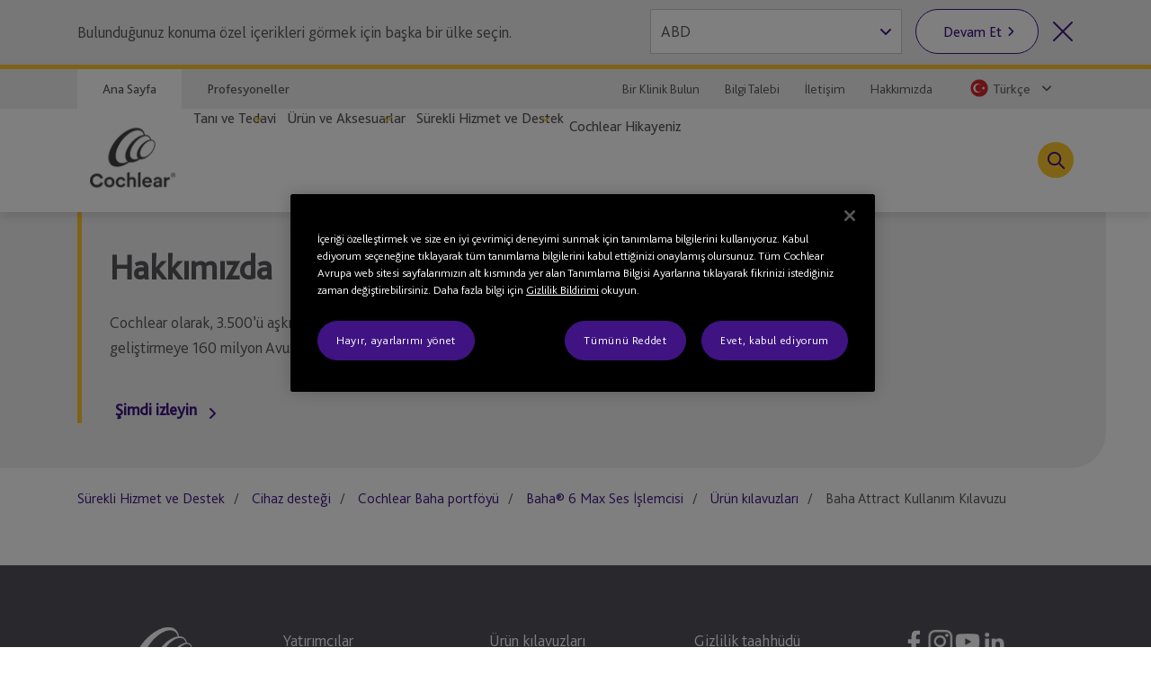

--- FILE ---
content_type: text/html; charset=utf-8
request_url: https://www.cochlear.com/tr/tr/home/ongoing-care-and-support/device-support/cochlear-baha-portfolio/baha-6/product-manuals/baha-attract-user-manual
body_size: 28801
content:
<!doctype html><html lang="tr" style="scroll-behavior:smooth"><head><meta charset="utf-8"><meta name="viewport" content="width=device-width,initial-scale=1,shrink-to-fit=no"><meta name="theme-color" content="#000000"><link rel="shortcut icon" href="/dist/cochlear/favicon.ico"><link href="/dist/cochlear/static/css/main.e21e82f7.chunk.css" rel="stylesheet"><title data-react-helmet="true">Baha Attract Kullanım Kılavuzu</title><meta data-react-helmet="true" name="title" content="Baha Attract Kullanım Kılavuzu"/><meta data-react-helmet="true" name="library" class="swiftype" data-type="string" content="tr_tr"/><meta data-react-helmet="true" property="og:locale" content="tr_tr"/><meta data-react-helmet="true" property="og:type" content="article"/><meta data-react-helmet="true" property="og:title" content="Baha Attract Kullanım Kılavuzu"/><meta data-react-helmet="true" property="og:site_name" content="Cochlear"/><meta data-react-helmet="true" property="og:updated_time" content="20/10/2025 2:36 PM"/><meta data-react-helmet="true" property="fb:app_id" content="127760087237610"/><meta data-react-helmet="true" name="twitter:title" content="Baha Attract Kullanım Kılavuzu"/><meta data-react-helmet="true" name="twitter:site" content="Cochlear"/><meta data-react-helmet="true" name="twitter:creator" content="@Cochlear_Europe"/><link data-react-helmet="true" rel="canonical" href="/tr/tr/home/ongoing-care-and-support/device-support/cochlear-baha-portfolio/baha-6/product-manuals/baha-attract-user-manual"/><link data-react-helmet="true" rel="alternate" href="/tr/tr/home/ongoing-care-and-support/device-support/cochlear-baha-portfolio/baha-6/product-manuals/baha-attract-user-manual" hrefLang="x-default"/><script src="//geoip-js.com/js/apis/geoip2/v2.1/geoip2.js"></script><!-- OneTrust Cookies Consent Notice start -->
<script type="text/javascript">
var hostname = location.hostname;

function buildPopup(){
    if(!(hostname.indexOf("cochlear.cloud") > -1) && (window === window.parent)) { // OneTrust Banner only for non-iFramed pages
        var otScr = document.createElement("script");
        otScr.src = "https://cdn.cookielaw.org/scripttemplates/otSDKStub.js";
        otScr.type = "text/javascript";
        otScr.charset = "UTF-8";
        otScr.setAttribute("data-document-language", "true");
        otScr.setAttribute("data-domain-script", "a63350be-edcd-4153-b08c-7d600c2e0971");
        document.head.appendChild(otScr);

        function OptanonWrapper() { 
            window.dataLayer.push( { event: 'OneTrustGroupsUpdated' } );
        }
    }
}

var continentCode = "";
var onSuccess = function(location){
    continentCode = location.continent.code;
    console.log("Continent = " + continentCode);
    if (continentCode == "EU") {
        buildPopup();
    } else {
        var cookieButton = document.getElementsByClassName('optanon-toggle-display');
        if (cookieButton.length > 0) {
            cookieButton[0].parentElement.remove();
        }
    }
};

var onError = function(error){
    console.log(
        "Error:"
        , JSON.stringify(error, undefined, 4)
    );
};
var urlPath = location.pathname.toLowerCase();
if (urlPath.startsWith("/global")) {
    geoip2.country(onSuccess, onError);
} else {
    buildPopup();
}
</script>
<!-- OneTrust Cookies Consent Notice end --><script>
var params = new URLSearchParams(window.location.search);
params.forEach(function (value, key) {
  if (key.startsWith("utm_") || key === 'fbclid') {
    sessionStorage.setItem(key, value);
  }
});
</script><script src="/dist/cochlear/static/js/Header.cd35e673.chunk.js"></script><script src="/dist/cochlear/static/js/HeaderBanner.c6995e43.chunk.js"></script><script src="/dist/cochlear/static/js/Breadcrumbs.a2fe0db9.chunk.js"></script><script src="/dist/cochlear/static/js/Footer.50c82551.chunk.js"></script></head><body><noscript><div class="page-warning"><div class="l-padding">Please enable JavaScript in order to get the best experience when using this site.</div></div></noscript><div id="root"><noscript><iframe src="https://www.googletagmanager.com/ns.html?id=GTM-P8QH2F4" height="0" width="0" title="Google Tag Manager 1" aria-hidden="true" style="display:none;visibility:hidden"></iframe><iframe src="https://www.googletagmanager.com/ns.html?id=GTM-PVM6MWV" height="0" width="0" title="Google Tag Manager 2" aria-hidden="true" style="display:none;visibility:hidden"></iframe></noscript><div dir="ltr" data-template="download-page" class="main-content  l-layout l-one-column cf download-page"><main id="main" tabindex="-1" class="l-main "><header class="global-header"><ul class="accessibility-links" tabindex="-1"><li><a href="#article" tabindex="0">Jump to main content</a><a href="#nav" class="jump-nav-desktop" tabindex="0">Jump to main navigation</a><a href="#mobile-toolbar-nav" class="jump-nav-mobile" tabindex="0">Jump to main navigation</a></li></ul><nav id="mobile-toolbar-nav" class="mobile-toolbar"><ul class="cf"><li><button type="button" class="menu">Menü</button></li><li><a href="/tr/tr/connect/contact-us" class="contact" title="" target="" tabindex="0">Yardım için**</a></li><li><a href="/tr/tr/connect/find-a-clinic" class="clinic" title="" target="" tabindex="0">Klinik Bulucu</a></li><li><button type="button" class="search " tabindex="0">Arama</button></li></ul></nav><nav id="nav" class="nav-onscreen js-onscreen mobile-hidden "><div class="top-nav"><div class="l-padding"><div class="type-selector"><a href="/tr/tr/home" class="tab-home" title="Cochlear’ın Ana Sayfasına gidin" target="">Ana Sayfa</a><a href="/tr/tr/professionals" class="tab-professionals" title="" target="">Profesyoneller</a></div><div class="nav-selector"><a href="/tr/tr/connect/find-a-clinic" class="" title="" target="">Bir Klinik Bulun</a><a href="/tr/tr/connect/contact-us/learn-more-about-cochlear" class="" title="" target="">Bilgi Talebi</a><a href="/tr/tr/connect/contact-us" class="" title="" target="">İletişim</a><a href="/tr/tr/about-us" class="" title="" target="">Hakkımızda</a><span class="contact nav-region-dropdown "><button class="nav-dropdown-toggle" type="button" id="dropdownCountryMenuButton" data-toggle="dropdown" aria-haspopup="true" aria-label="Select a language from the dropdown"><span id="nav-region-dropdown__cta" class="nav-region-dropdown__cta" aria-hidden="true"><img src="https://assets.cochlear.com/api/public/content/59a0b659b7094da682364611fd53cba4?v=f3df73f3" alt="Turkish flag icon" class="region-flag" loading="lazy"/>Türkçe</span></button></span></div></div></div><div class="l-padding"><div class="logo"><a href="/tr/tr/home" class="" title="" target=""><img height="164" sitecorecontenthub-content-type="Image" alt="Cochlear logosu" width="196" thumbnailsrc="https://cochlearmediaportal.sitecorecontenthub.cloud/api/gateway/24969/thumbnail" src="https://assets.cochlear.com/api/public/content/45f3cdfbe24641b69870beed740063ac?v=ce0c0a42"/></a></div><ul class="nav cf  is-hidden "><li class="nav-item nav-item-top "><div role="presentation" class="nav-item-menu">Menü</div><button class="nav-item-close" type="button">Menüyü Kapat</button></li><li class="nav-item "><button type="button" class="nav-item-title nav-item-title-top has-children" aria-expanded="false" aria-haspopup="true">Tanı ve Tedavi</button></li><li class="nav-item "><button type="button" class="nav-item-title nav-item-title-top has-children" aria-expanded="false" aria-haspopup="true">Ürün ve Aksesuarlar</button></li><li class="nav-item "><button type="button" class="nav-item-title nav-item-title-top has-children" aria-expanded="false" aria-haspopup="true">Sürekli Hizmet ve Destek</button></li><li class="nav-item "><a class="nav-item-title nav-item-title-top" href="/tr/tr/home/your-cochlear-stories">Cochlear Hikayeniz</a></li></ul><div class="offscreen-background "></div><button class="link-icon search-toggle " type="button" aria-label="Toggle search" data-popover-id="global-search" aria-expanded="false"></button></div></nav><div class="mobile-header   "><div class="mobile-header__item"></div><div class="mobile-header__item"><span class="mobile-logo"><a href="/tr/tr/home" class="" title="" target=""><img height="42" sitecorecontenthub-content-type="Image" alt="Cochlear logosu" width="240" thumbnailsrc="https://cochlearmediaportal.sitecorecontenthub.cloud/api/gateway/24981/thumbnail" src="https://assets.cochlear.com/api/public/content/6eb6aec9067a429fb3f7da82e8940d7f?v=c0e5ece5"/></a></span></div><div class="mobile-header__item"></div></div></header><article id="article" class="article l-article  "><header class="landing-banner  no-image"><div class="background"></div><div class="l-padding"><div class="content "><span class="content-grouper"><span class="header-highlight"></span><h1 class="">Hakkımızda</h1><div><p>Cochlear olarak, 3.500’ü aşkın çalışanla global bir ekibe sahibiz ve her yıl araştırma ve geliştirmeye 160 milyon Avustralya dolarından fazla yatırım yapmaktayız.</p></div><button type="button" class="video-modal-cta content-link">Şimdi izleyin</button></span></div></div></header><nav class="l-padding breadcrumbs"><ul><li><a href="/tr/tr/home/ongoing-care-and-support">Sürekli Hizmet ve Destek</a></li><li><a href="/tr/tr/home/ongoing-care-and-support/device-support">Cihaz desteği</a></li><li><a href="/tr/tr/home/ongoing-care-and-support/device-support/cochlear-baha-portfolio">Cochlear Baha portföyü</a></li><li><a href="/tr/tr/home/ongoing-care-and-support/device-support/cochlear-baha-portfolio/baha-6">Baha® 6 Max Ses İşlemcisi</a></li><li><a href="/tr/tr/home/ongoing-care-and-support/device-support/cochlear-baha-portfolio/baha-6">Ürün kılavuzları</a></li><li><span class="is-active">Baha Attract Kullanım Kılavuzu</span></li></ul></nav></article><footer class="global-footer"><div class="l-padding"><nav><ul class="nav-footer has-5-items"><li class="brandImg"><img height="166" sitecorecontenthub-content-type="Image" alt="Cochlear logosu" width="196" thumbnailsrc="https://cochlearmediaportal.sitecorecontenthub.cloud/api/gateway/24994/thumbnail" loading="lazy" src="https://assets.cochlear.com/api/public/content/a8c5c4166cba4bdd85fd69811a617275?v=695b90cb"/></li><li class="nav-footer-item columns2"><ul><li><a href="/tr/tr/corporate/investors" class="" title="" target="">Yatırımcılar</a></li><li><a href="/tr/tr/corporate/careers" class="" title="" target="">Kariyer</a></li><li><a href="/tr/tr/corporate/media/media-releases" class="" title="" target="">Haberler</a></li></ul></li><li class="nav-footer-item columns2"><ul><li><a href="https://www.cochlear.com/manuals" class="" title="" target="_blank" rel="noopener noreferrer">Ürün kılavuzları</a></li><li><a href="" class="" title="" target="">Küresel uyarılar</a></li><li><a href="/tr/tr/home/products-and-accessories/cochlear-nucleus-system/nucleus-implant-reliability" class="" title="Güvenilirlikle ilgili raporlamalar" target="">Güvenilirlikle ilgili raporlamalar</a></li></ul></li><li class="nav-footer-item column"><ul><li><a href="https://www.cochlear.com/global/en/corporate/data-privacy-and-security" class="" title="" target="_blank" rel="noopener noreferrer">Gizlilik taahhüdü</a></li><li><a href="https://www.cochlear.com/corporate/privacy/tr" class="" title="Gizlilik" target="_blank" rel="noopener noreferrer">Gizlilik</a></li><li><a href="/tr/tr/corporate/terms-of-use" class="" title="" target="">Kullanım Koşulları</a></li><li><a href="/tr/tr/corporate/information-society-services" class="" title="" target="">Bilgi Toplumu Hizmetleri</a></li></ul></li><li class="nav-footer-social nav-footer-item link-icons-disabled"><ul class="socials-items"><li><a href="https://www.facebook.com/CochlearTurkiye" title="Talk to us on Facebook" target="_blank" rel="noopener noreferrer"><img height="68" sitecorecontenthub-content-type="Image" alt="Facebook logo" sitecorecontenthub-content-id="13637" width="68" thumbnailsrc="https://cochlearmediaportal.sitecorecontenthub.cloud/api/gateway/13637/thumbnail" class="icon" loading="lazy" src="https://assets.cochlear.com/api/public/content/8a6ba205972d4fd182c8e1b99b6b61b0?v=e23e0b79"/></a></li><li><a href="https://www.instagram.com/cochlearturkiye/" title="Bizimle Instagram&#x27;da konuşun" target="_blank" rel="noopener noreferrer"><img height="100" sitecorecontenthub-content-type="Image" alt="Instagram logosu" sitecorecontenthub-content-id="27732" width="100" thumbnailsrc="https://cochlearmediaportal.sitecorecontenthub.cloud/api/gateway/27732/thumbnail" class="icon" loading="lazy" src="https://assets.cochlear.com/api/public/content/05cb5b517fb04023a8c641474053ceb4?v=26d42928"/></a></li><li><a href="https://www.youtube.com/user/CochlearEMEA" title="Talk to us on Youtube" target="_blank" rel="noopener noreferrer"><img height="68" sitecorecontenthub-content-type="Image" alt="YouTube logo" width="68" thumbnailsrc="https://cochlearmediaportal.sitecorecontenthub.cloud/api/gateway/13626/thumbnail" class="icon" loading="lazy" src="https://assets.cochlear.com/api/public/content/cdd2477a961b4e1e9f60bb131e35fe1e?v=5fe72000"/></a></li><li><a href="https://www.linkedin.com/company/cochlear/" class="" title="Bizimle LinkedIn&#x27;de konuşun" target="_blank" rel="noopener noreferrer"><img height="100" sitecorecontenthub-content-type="Image" alt="YouTube logosu" sitecorecontenthub-content-id="27872" width="100" thumbnailsrc="https://cochlearmediaportal.sitecorecontenthub.cloud/api/gateway/27872/thumbnail" class="icon" loading="lazy" src="https://assets.cochlear.com/api/public/content/402753700756412abe7db70adb2f5417?v=48476ce8"/></a></li></ul></li></ul></nav></div><div class="subfooter-container"><div class="subfooter-link"><a href="##" class="optanon-toggle-display" title="Çerez Ayarları" target="">Çerez Ayarları</a></div><div class="subfooter-link"><a href="https://www.cochlear.com/global/en/corporate/cookies-notice" class="" title="" target="_blank" rel="noopener noreferrer">Çerez bildirimi</a></div><div class="subfooter-copyright"><div><p>Aksesuar, yedek par&ccedil;a ve cihaz yenileme satışlarımız sadece &uuml;lkemizdeki kullanıcılarımıza ve/veya vasilerine yapılabilmektedir.</p>
<p>Telif Hakkı &copy; 2026 Cochlear Ltd. Her hakkı saklıdır</p></div></div></div></footer></main></div></div><script type="application/json" id="__JSS_STATE__">{"sitecore":{"context":{"pageEditing":false,"site":{"name":"cochlear-tr-tr"},"pageState":"normal","language":"tr-TR","itemPath":"\u002Fhome\u002Fongoing-care-and-support\u002Fdevice-support\u002Fcochlear-baha-portfolio\u002Fbaha-6\u002Fproduct-manuals\u002Fbaha-attract-user-manual","metadata":{"title":"Baha Attract Kullanım Kılavuzu","description":"","featureImage":null,"featuredWidth":0,"featuredHeight":0,"keywords":"","pageType":"","lastUpdated":"20\u002F10\u002F2025 2:36 PM","localeCode":"tr_tr","siteName":"Cochlear","facebookAppId":"127760087237610","twitterHandle":"@Cochlear_Europe","gtmContainerGlobal":"GTM-PVM6MWV","gtmContainerRegion":"GTM-P8QH2F4","mapsKey":"AIzaSyB-Le6GLJA6j3d0uwWedAdkFa9LYt6RlRs","webDirection":"Left to right","showCookieBanner":"1","enableLiveChat":"","liveChatReferenceId":"","contentDisclaimerShow":"","contentDisclaimerDataSource":{"modalStyle":null,"modalMessage":null,"option1Text":null,"option1Link":null,"option2Text":null,"option2Link":null},"urls":{"canonical":"\u002Ftr\u002Ftr\u002Fhome\u002Fongoing-care-and-support\u002Fdevice-support\u002Fcochlear-baha-portfolio\u002Fbaha-6\u002Fproduct-manuals\u002Fbaha-attract-user-manual","alternate":[{"link":"\u002Ftr\u002Ftr\u002Fhome\u002Fongoing-care-and-support\u002Fdevice-support\u002Fcochlear-baha-portfolio\u002Fbaha-6\u002Fproduct-manuals\u002Fbaha-attract-user-manual","lang":"x-default"}]},"schemaorg":""}},"route":{"name":"Baha Attract User Manual","displayName":"Baha Attract User Manual","fields":{"System Name":{"value":"Windchill"},"Document Number":{"value":"tbc"},"Document Version":{"value":"tbc"},"DateTime":{"value":"0001-01-01T00:00:00Z"},"Type":{"value":""},"Title":{"value":"Baha Attract Kullanım Kılavuzu"},"description":{"value":""},"ContentTags":[{"id":"5636bb1f-0521-45cc-822f-4dcdac092d00","url":"\u002Fconfiguration\u002Ftags\u002Fdevice-support\u002Fproduct-manuals","name":"Product manuals","displayName":"Product manuals","fields":{"HideFromDisplay":{"value":false},"HideFromFacet":{"value":false},"Title":{"value":"Ürün kılavuzları"}}}],"NavigationTitle":{"value":"Baha Attract Kullanım Kılavuzu"},"HideFromChildListing":{"value":false},"HideFromNavigation":{"value":false},"HideFromSitemap":{"value":true},"HideFromListing":{"value":false},"HideFromSearch":{"value":false},"NavigationLink":{"value":{"href":"http:\u002F\u002Fwww.cochlear.com\u002Fwps\u002Fwcm\u002Fconnect\u002Fdocuments\u002Fcbas\u002F613809-zone-6-baha-attract-user-manual","text":"Baha Attract User Manual","linktype":"external","url":"http:\u002F\u002Fwww.cochlear.com\u002Fwps\u002Fwcm\u002Fconnect\u002Fdocuments\u002Fcbas\u002F613809-zone-6-baha-attract-user-manual","anchor":"","target":"_blank"}},"Priority":{"id":"faf57138-4083-4bc9-8de1-8e3785dd63ca","url":"\u002Fconfiguration\u002Fsitemappriority\u002Fpoint7","name":"Point7","displayName":"Point7","fields":{"Value":{"value":"0.7"}}},"Change Frequency":{"id":"de0aff1f-dff0-4eb5-adc0-c4e8f8176293","url":"\u002Fconfiguration\u002Fchangefrequency\u002Fmonthly","name":"monthly","displayName":"monthly","fields":{"Value":{"value":"monthly"}}},"image":{"value":{"height":"900","sitecorecontenthub-content-type":"Image","alt":"ProductManuals%2Bcochlear%2Bquick%2Breference%2Bguide2019.jpg","sitecorecontenthub-content-id":"13667","width":"1440","thumbnailsrc":"https:\u002F\u002Fcochlearmediaportal.sitecorecontenthub.cloud\u002Fapi\u002Fgateway\u002F13667\u002Fthumbnail","src":"https:\u002F\u002Fassets.cochlear.com\u002Fapi\u002Fpublic\u002Fcontent\u002Fb6bd74de44164bfdb3afb5089e9830e1?v=600b2814"}},"metaTitle":{"value":""},"metaDescription":{"value":""},"useRebrandStyling":{"value":false},"noIndex":{"value":false},"otDomainScriptId":{"value":""},"isProfessional":{"value":false},"keywords":{"value":""},"pageType":{"value":""}},"databaseName":"web","deviceId":"fe5d7fdf-89c0-4d99-9aa3-b5fbd009c9f3","itemId":"8df8935b-4080-4703-9665-56c9338ebf0e","itemLanguage":"tr-TR","itemVersion":1,"layoutId":"0186c2a3-187b-4a42-80d0-21c2edefe6c2","templateId":"5ae8ffea-104f-43b1-aef7-67194e5bbdf0","templateName":"download-page","placeholders":{"header":[{"uid":"692ff2c9-0765-40ec-a957-8124a436322d","componentName":"HeaderBanner","dataSource":"{49D2CD3E-B32A-4543-94D7-95DCFB5948F3}","params":{},"fields":{"title":{"value":"Hakkımızda"},"titleImage":{"value":{}},"hasFade":{"value":false},"description":{"value":"\u003Cp\u003ECochlear olarak, 3.500’ü aşkın çalışanla global bir ekibe sahibiz ve her yıl araştırma ve geliştirmeye 160 milyon Avustralya dolarından fazla yatırım yapmaktayız.\u003C\u002Fp\u003E"},"heading":{"value":""},"isFullWidthImage":{"value":false},"videoId":{"value":"https:\u002F\u002Fwww.youtube.com\u002Fembed\u002Fips01rsqMjM"},"videoLinkText":{"value":"Şimdi izleyin"},"image":{"value":{}},"link":{"value":{"href":""}}}},{"uid":"1160d2cc-c0d4-465e-a947-b888aba5db63","componentName":"Breadcrumbs","dataSource":"","params":{},"fields":{"data":{"item":{"url":"\u002Ftr\u002Ftr\u002Fhome\u002Fongoing-care-and-support\u002Fdevice-support\u002Fcochlear-baha-portfolio\u002Fbaha-6\u002Fproduct-manuals\u002Fbaha-attract-user-manual","hideFromNavigation":{"boolValue":false},"title":{"value":"Baha Attract Kullanım Kılavuzu"},"navigationTitle":{"value":"Baha Attract Kullanım Kılavuzu"},"navigationLink":{"url":"http:\u002F\u002Fwww.cochlear.com\u002Fwps\u002Fwcm\u002Fconnect\u002Fdocuments\u002Fcbas\u002F613809-zone-6-baha-attract-user-manual"},"parent":{"url":"\u002Ftr\u002Ftr\u002Fhome\u002Fongoing-care-and-support\u002Fdevice-support\u002Fcochlear-baha-portfolio\u002Fbaha-6\u002Fproduct-manuals","hideFromNavigation":{"boolValue":false},"title":{"value":"Ürün kılavuzları"},"navigationTitle":{"value":"Ürün kılavuzları"},"navigationLink":{"url":"\u002Ftr\u002Ftr\u002Fhome\u002Fongoing-care-and-support\u002Fdevice-support\u002Fcochlear-baha-portfolio\u002Fbaha-6"},"parent":{"url":"\u002Ftr\u002Ftr\u002Fhome\u002Fongoing-care-and-support\u002Fdevice-support\u002Fcochlear-baha-portfolio\u002Fbaha-6","hideFromNavigation":{"boolValue":false},"title":{"value":"Baha® 6 Max Ses İşlemcisi"},"navigationTitle":{"value":"Baha® 6 Max Ses İşlemcisi"},"navigationLink":{"url":"\u002Ftr\u002Ftr\u002Fhome\u002Fongoing-care-and-support\u002Fdevice-support\u002Fcochlear-baha-portfolio\u002Fbaha-6"},"parent":{"url":"\u002Ftr\u002Ftr\u002Fhome\u002Fongoing-care-and-support\u002Fdevice-support\u002Fcochlear-baha-portfolio","hideFromNavigation":{"boolValue":false},"title":{"value":"Cochlear Baha portföyü"},"navigationTitle":{"value":"Cochlear Baha portföyü"},"navigationLink":{"url":"\u002Ftr\u002Ftr\u002Fhome\u002Fongoing-care-and-support\u002Fdevice-support\u002Fcochlear-baha-portfolio"},"parent":{"url":"\u002Ftr\u002Ftr\u002Fhome\u002Fongoing-care-and-support\u002Fdevice-support","hideFromNavigation":{"boolValue":false},"title":{"value":"Cihaz desteği"},"navigationTitle":{"value":"Cihaz desteği"},"navigationLink":{"url":"\u002Ftr\u002Ftr\u002Fhome\u002Fongoing-care-and-support\u002Fdevice-support"},"parent":{"url":"\u002Ftr\u002Ftr\u002Fhome\u002Fongoing-care-and-support","hideFromNavigation":{"boolValue":false},"title":{"value":"Sürekli Hizmet ve Destek"},"navigationTitle":{"value":"Sürekli Hizmet ve Destek"},"navigationLink":{"url":"\u002Ftr\u002Ftr\u002Fhome\u002Fongoing-care-and-support"}}}}}}}}}}],"main":[],"footer":[],"global-header":[{"uid":"2bd009b4-667d-4bc5-8fd1-95412b00962d","componentName":"Header","dataSource":"{10288276-F7EB-4388-BDB5-F4C458939EC0}","params":{},"fields":{"showProfileLogo":{"value":false},"showGivenNameLast":{"value":false},"useUniversalHeader":{"value":false},"otDomainScriptId":{"value":"a63350be-edcd-4153-b08c-7d600c2e0971"},"chatType":{"value":""},"salesforceId":{"value":""},"isOfflineSupportEnabled":{"value":false},"ChatAuthOnly":{"value":false},"baseLiveAgentContentURL":{"value":""},"buttonId":{"value":""},"ChatFixedPageSetup":{"value":""},"ChatRecipientOnly":{"value":false},"ChatDisplay":{"value":false},"sfEnv":{"value":""},"scrtUrl":{"value":""},"language":{"value":""},"chatFixedPagePaths":[],"embeddedServiceAPIName":{"value":""},"siteUrl":{"value":""},"buttonDeployId":{"value":""},"baseLiveAgentURL":{"value":""},"orgId":{"value":""},"buttonChatName":{"value":""},"buttonEswLiveAgentDevName":{"value":""},"desktopLogo":{"value":{"height":"164","sitecorecontenthub-content-type":"Image","alt":"Cochlear logosu","width":"196","thumbnailsrc":"https:\u002F\u002Fcochlearmediaportal.sitecorecontenthub.cloud\u002Fapi\u002Fgateway\u002F24969\u002Fthumbnail","src":"https:\u002F\u002Fassets.cochlear.com\u002Fapi\u002Fpublic\u002Fcontent\u002F45f3cdfbe24641b69870beed740063ac?v=ce0c0a42"}},"logoLink":{"value":{"href":"\u002Ftr\u002Ftr\u002Fhome","class":"","querystring":"","id":"{FB11FECF-31AC-437F-9F23-CD755E12F83B}","anchor":"","target":"","title":"","linktype":"internal","text":"Ana Sayfa","url":"\u002FCochlear-TR\u002FHome"}},"mobileLogo":{"value":{"height":"42","sitecorecontenthub-content-type":"Image","alt":"Cochlear logosu","width":"240","thumbnailsrc":"https:\u002F\u002Fcochlearmediaportal.sitecorecontenthub.cloud\u002Fapi\u002Fgateway\u002F24981\u002Fthumbnail","src":"https:\u002F\u002Fassets.cochlear.com\u002Fapi\u002Fpublic\u002Fcontent\u002F6eb6aec9067a429fb3f7da82e8940d7f?v=c0e5ece5"}},"contactLink":{"value":{"href":"\u002Ftr\u002Ftr\u002Fconnect\u002Fcontact-us","class":"","querystring":"","id":"{2E3207C2-A680-4FF2-820F-8572C24E9117}","anchor":"","target":"","title":"","linktype":"internal","text":"Yardım için**","url":"\u002FCochlear-TR\u002FConnect\u002FContact us"}},"searchText":{"value":"Arama"},"additionalList":[{"id":"03f8ee7f-8cd4-4a20-a9cc-ca68a0ff28ea","url":"\u002Fconfiguration\u002Fheader\u002Fnavigation-links\u002Fabout-us","name":"About Us","displayName":"About Us","fields":{"icon":{"value":""},"link":{"value":{"href":"\u002Ftr\u002Ftr\u002Fabout-us","id":"{83E4F23A-97FF-4970-B60D-457BE364F7D7}","querystring":"","target":"","text":"Hakkımızda","anchor":"","url":"\u002FCochlear-TR\u002FAbout us","title":"","class":"","linktype":"internal"}}}},{"id":"9d8c285f-2fa4-465c-8639-71097fe7100e","url":"\u002Fconfiguration\u002Fheader\u002Fnavigation-links\u002Fcontact-us","name":"Contact Us","displayName":"Contact Us","fields":{"icon":{"value":""},"link":{"value":{"href":"\u002Ftr\u002Ftr\u002Fconnect\u002Fcontact-us","id":"{2E3207C2-A680-4FF2-820F-8572C24E9117}","querystring":"","text":"İletişim","anchor":"","url":"\u002FCochlear-TR\u002FConnect\u002FContact us","title":"","linktype":"internal","class":"","target":""}}}},{"id":"389c3a12-fe8c-497a-943f-c5e0ed9ae963","url":"\u002Fconfiguration\u002Fheader\u002Fnavigation-links\u002Ffind-a-clinic","name":"Find a Clinic","displayName":"Find a Clinic","fields":{"icon":{"value":""},"link":{"value":{"href":"\u002Ftr\u002Ftr\u002Fconnect\u002Ffind-a-clinic","id":"{5A629961-4284-4D9A-8ECD-2B31F589D44F}","querystring":"","target":"","text":"Bir Klinik Bulun","anchor":"","url":"\u002FCochlear-TR\u002FConnect\u002FFind a Clinic","title":"","class":"","linktype":"internal"}}}}],"clinicFinderLink":{"value":{"href":"\u002Ftr\u002Ftr\u002Fconnect\u002Ffind-a-clinic","class":"","querystring":"","id":"{5A629961-4284-4D9A-8ECD-2B31F589D44F}","anchor":"","target":"","title":"","linktype":"internal","text":"Klinik Bulucu","url":"\u002FCochlear-TR\u002FConnect\u002FFind a Clinic"}},"closeText":{"value":"Menüyü Kapat"},"menuText":{"value":"Menü"},"backText":{"value":"Geri"},"searchDescription":{"value":""},"searchLink":{"value":{"href":"\u002Ftr\u002Ftr\u002Fconnect\u002Fsearch-results","class":"","querystring":"","id":"{FA488FBA-3DB8-4256-923F-310C3555D8C3}","anchor":"","target":"","title":"","linktype":"internal","text":"","url":"\u002FCochlear-TR\u002FConnect\u002FSearch Results"}},"searchPlaceholder":{"value":"Lütfen aramak istediğiniz kelimeyi girin"},"showSearchIcon":{"value":true},"jumpToContentText":{"value":"Jump to main content"},"languageSelectAria":{"value":"Select a language from the dropdown"},"countrySelectAria":{"value":"Select a country from the options below"},"jumpToNavText":{"value":"Jump to main navigation"},"countrySelectClose":{"value":"Close country selector"},"messageBannerText":{"value":""},"topNavList":[{"id":"389c3a12-fe8c-497a-943f-c5e0ed9ae963","url":"\u002Fconfiguration\u002Fheader\u002Fnavigation-links\u002Ffind-a-clinic","name":"Find a Clinic","displayName":"Find a Clinic","fields":{"icon":{"value":""},"link":{"value":{"href":"\u002Ftr\u002Ftr\u002Fconnect\u002Ffind-a-clinic","id":"{5A629961-4284-4D9A-8ECD-2B31F589D44F}","querystring":"","target":"","text":"Bir Klinik Bulun","anchor":"","url":"\u002FCochlear-TR\u002FConnect\u002FFind a Clinic","title":"","class":"","linktype":"internal"}}}},{"id":"8182a160-9ea0-4d78-8e69-2d8a49341d13","url":"\u002Fconfiguration\u002Fheader\u002Fnavigation-links\u002Frequest-information","name":"Request Information","displayName":"Request Information","fields":{"icon":{"value":""},"link":{"value":{"href":"\u002Ftr\u002Ftr\u002Fconnect\u002Fcontact-us\u002Flearn-more-about-cochlear","id":"{0909FD39-C22C-4CCA-9B2C-394384F9857C}","querystring":"","target":"","text":"Bilgi Talebi","anchor":"","url":"","title":"","class":"","linktype":"internal"}}}},{"id":"9d8c285f-2fa4-465c-8639-71097fe7100e","url":"\u002Fconfiguration\u002Fheader\u002Fnavigation-links\u002Fcontact-us","name":"Contact Us","displayName":"Contact Us","fields":{"icon":{"value":""},"link":{"value":{"href":"\u002Ftr\u002Ftr\u002Fconnect\u002Fcontact-us","id":"{2E3207C2-A680-4FF2-820F-8572C24E9117}","querystring":"","text":"İletişim","anchor":"","url":"\u002FCochlear-TR\u002FConnect\u002FContact us","title":"","linktype":"internal","class":"","target":""}}}},{"id":"03f8ee7f-8cd4-4a20-a9cc-ca68a0ff28ea","url":"\u002Fconfiguration\u002Fheader\u002Fnavigation-links\u002Fabout-us","name":"About Us","displayName":"About Us","fields":{"icon":{"value":""},"link":{"value":{"href":"\u002Ftr\u002Ftr\u002Fabout-us","id":"{83E4F23A-97FF-4970-B60D-457BE364F7D7}","querystring":"","target":"","text":"Hakkımızda","anchor":"","url":"\u002FCochlear-TR\u002FAbout us","title":"","class":"","linktype":"internal"}}}}],"homeLink":{"value":{"href":"\u002Ftr\u002Ftr\u002Fhome","class":"","querystring":"","id":"{FB11FECF-31AC-437F-9F23-CD755E12F83B}","anchor":"","target":"","title":"Cochlear’ın Ana Sayfasına gidin","linktype":"internal","text":"Ana Sayfa","url":"\u002FCochlear-TR\u002FHome"}},"menuLinkDescription":{"value":"Şu konuda daha fazla bilgi edinin:"},"professionalsLink":{"value":{"href":"\u002Ftr\u002Ftr\u002Fprofessionals","class":"","id":"{4737C726-3B15-47A4-BA96-D767594474A6}","querystring":"","anchor":"","target":"","title":"","linktype":"internal","text":"Profesyoneller","url":""}},"loginLink":{"value":{"href":""}},"menuLinkText":{"value":"Daha fazla bilgi alın"},"rootItem":{"id":"fb11fecf-31ac-437f-9f23-cd755e12f83b","url":"\u002Fhome","name":"Home","displayName":"Home","fields":{"System Name":{"value":"Windchill"},"Document Number":{"value":"D1798423"},"Document Version":{"value":"4"},"DateTime":{"value":"0001-01-01T00:00:00Z"},"Type":{"value":"Adapted"},"Title":{"value":"Cochlear Türkiye |Hear now. And Always (Şimdi ve daima duyun)"},"description":{"value":"Cochlear, işitme yetisini geri kazanmasına yardımcı olan ve insanları seslerin dünyasına bağlayan implante edilebilir işitme cihazlarında liderdir."},"ContentTags":[],"NavigationTitle":{"value":"Ana Sayfa"},"HideFromChildListing":{"value":false},"HideFromNavigation":{"value":false},"HideFromSitemap":{"value":false},"HideFromListing":{"value":false},"HideFromSearch":{"value":false},"NavigationLink":{"value":{"href":""}},"Priority":{"id":"12912e70-edea-478c-8e76-ee22e03de63b","url":"\u002Fconfiguration\u002Fsitemappriority\u002F1point0","name":"1Point0","displayName":"1Point0","fields":{"Value":{"value":"1.0"}}},"Change Frequency":{"id":"f6eba89e-f8ec-40e8-ad49-9a548e6f75a7","url":"\u002Fconfiguration\u002Fchangefrequency\u002Falways","name":"always","displayName":"always","fields":{"Value":{"value":"always"}}},"image":{"value":{}},"metaTitle":{"value":""},"metaDescription":{"value":""},"useRebrandStyling":{"value":false},"noIndex":{"value":false},"otDomainScriptId":{"value":""},"isProfessional":{"value":false},"keywords":{"value":"koklear implant ses işlemcisi, ses işlemcisi aksesuarları, Nucleus 7 ses işlemcisi, Cochlear cihazı, işitme kaybı, ses işlemcisi, işitme implantları, Nucleus 7, Cochlear"},"pageType":{"value":""}}},"additionalStoreLinks":[],"showTopNav":{"value":true},"countrySelectTitle":{"value":"Ülke seçin"},"languageOtherIcon":{"value":{"height":"227","sitecorecontenthub-content-type":"Image","alt":"Dünya simgesi","width":"228","thumbnailsrc":"https:\u002F\u002Fcochlearmediaportal.sitecorecontenthub.cloud\u002Fapi\u002Fgateway\u002F25064\u002Fthumbnail","src":"https:\u002F\u002Fassets.cochlear.com\u002Fapi\u002Fpublic\u002Fcontent\u002Fe357832667a74e048b256b0e9b275541?v=552109b9"}},"countryRedirectButton":{"value":"Devam Et"},"countryRedirectClose":{"value":"Ülke seçiciyi kapat"},"countryRedirectText":{"value":"Bulunduğunuz konuma özel içerikleri görmek için başka bir ülke seçin. "},"regionList":[{"id":"591c2a10-e43f-4029-ae77-bd239b79b6fa","url":"\u002Fconfiguration\u002Fcountries\u002Finternational","name":"International","displayName":"International","fields":{"heading":{"value":"Uluslararası"},"countryList":[{"id":"aa02cefb-e404-4813-8e39-ebee5a3ea783","url":"\u002Fconfiguration\u002Fcountries\u002Finternational\u002Finternational","name":"International","displayName":"International","fields":{"languageList":[{"id":"64fa7530-3520-4660-880d-8026910f89e6","url":"\u002Fconfiguration\u002Flanguages\u002Fenglish","name":"English","displayName":"English","fields":{"key":{"value":"en"},"sitecoreKey":{"value":""},"text":{"value":"İngilizce"}}}],"link":{"value":{"href":"https:\u002F\u002Fwww.cochlear.com\u002Fintl","linktype":"external","url":"https:\u002F\u002Fwww.cochlear.com\u002Fintl","anchor":"","target":""}},"text":{"value":"Uluslararası"},"icon":{"value":{"height":"227","sitecorecontenthub-content-type":"Image","alt":"Globe icon","width":"228","thumbnailsrc":"https:\u002F\u002Fcochlearmediaportal.sitecorecontenthub.cloud\u002Fapi\u002Fgateway\u002F25064\u002Fthumbnail","src":"https:\u002F\u002Fassets.cochlear.com\u002Fapi\u002Fpublic\u002Fcontent\u002Fe357832667a74e048b256b0e9b275541?v=552109b9"}},"key":{"value":"intl"},"isoLanguageList":[]}}]}},{"id":"30067922-d1e7-4b62-8f48-2d16ae96b24d","url":"\u002Fconfiguration\u002Fcountries\u002Famericas","name":"Americas","displayName":"Americas","fields":{"heading":{"value":"Amerika Kıtası"},"countryList":[{"id":"3738c571-ad6f-4b6a-b347-692382f25973","url":"\u002Fconfiguration\u002Fcountries\u002Famericas\u002Famerica","name":"America","displayName":"America","fields":{"languageList":[{"id":"64fa7530-3520-4660-880d-8026910f89e6","url":"\u002Fconfiguration\u002Flanguages\u002Fenglish","name":"English","displayName":"English","fields":{"key":{"value":"en"},"sitecoreKey":{"value":""},"text":{"value":"İngilizce"}}},{"id":"faef69cd-0781-4182-9fbd-b368510bd986","url":"\u002Fconfiguration\u002Flanguages\u002Fspanish","name":"Spanish","displayName":"Spanish","fields":{"key":{"value":"es"},"sitecoreKey":{"value":""},"text":{"value":"İspanyolca"}}}],"link":{"value":{"href":"https:\u002F\u002Fwww.cochlear.com\u002Fus","linktype":"external","url":"https:\u002F\u002Fwww.cochlear.com\u002Fus","anchor":"","target":""}},"text":{"value":"ABD"},"icon":{"value":{"height":"64","sitecorecontenthub-content-type":"Image","alt":"US flag icon","width":"64","thumbnailsrc":"https:\u002F\u002Fcochlearmediaportal.sitecorecontenthub.cloud\u002Fapi\u002Fgateway\u002F25140\u002Fthumbnail","src":"https:\u002F\u002Fassets.cochlear.com\u002Fapi\u002Fpublic\u002Fcontent\u002F9fc3b2412b9d437dbab88cb301ff276b?v=9d687315"}},"key":{"value":"us"},"isoLanguageList":[]}},{"id":"7c7446a0-f911-49cc-af60-7a7829c5a6f5","url":"\u002Fconfiguration\u002Fcountries\u002Famericas\u002Fcanada","name":"Canada","displayName":"Canada","fields":{"languageList":[{"id":"64fa7530-3520-4660-880d-8026910f89e6","url":"\u002Fconfiguration\u002Flanguages\u002Fenglish","name":"English","displayName":"English","fields":{"key":{"value":"en"},"sitecoreKey":{"value":""},"text":{"value":"İngilizce"}}},{"id":"d13153ae-e0ca-405a-b3f0-896e492fd446","url":"\u002Fconfiguration\u002Flanguages\u002Ffrench","name":"French","displayName":"French","fields":{"key":{"value":"fr"},"sitecoreKey":{"value":"fr-FR"},"text":{"value":"Fransızca"}}}],"link":{"value":{"href":"https:\u002F\u002Fwww.cochlear.com\u002Fca","linktype":"external","url":"https:\u002F\u002Fwww.cochlear.com\u002Fca","anchor":"","target":""}},"text":{"value":"Kanada"},"icon":{"value":{"height":"64","sitecorecontenthub-content-type":"Image","alt":"Canadian flag icon","width":"64","thumbnailsrc":"https:\u002F\u002Fcochlearmediaportal.sitecorecontenthub.cloud\u002Fapi\u002Fgateway\u002F25023\u002Fthumbnail","src":"https:\u002F\u002Fassets.cochlear.com\u002Fapi\u002Fpublic\u002Fcontent\u002F0de3e404413342d8ba15ad391596db11?v=2a67e76d"}},"key":{"value":"ca"},"isoLanguageList":[]}},{"id":"423911f3-33c2-4751-a2d1-c1078ae37930","url":"\u002Fconfiguration\u002Fcountries\u002Famericas\u002Flatin-america","name":"Latin America","displayName":"Latin America","fields":{"languageList":[{"id":"faef69cd-0781-4182-9fbd-b368510bd986","url":"\u002Fconfiguration\u002Flanguages\u002Fspanish","name":"Spanish","displayName":"Spanish","fields":{"key":{"value":"es"},"sitecoreKey":{"value":""},"text":{"value":"İspanyolca"}}}],"link":{"value":{"href":"https:\u002F\u002Fwww.cochlear.com\u002Fla\u002Fes\u002Fhome","linktype":"external","url":"https:\u002F\u002Fwww.cochlear.com\u002Fla\u002Fes\u002Fhome","anchor":"","target":""}},"text":{"value":"Latin Amerika"},"icon":{"value":{"height":"227","sitecorecontenthub-content-type":"Image","alt":"Globe icon","width":"228","thumbnailsrc":"https:\u002F\u002Fcochlearmediaportal.sitecorecontenthub.cloud\u002Fapi\u002Fgateway\u002F25064\u002Fthumbnail","src":"https:\u002F\u002Fassets.cochlear.com\u002Fapi\u002Fpublic\u002Fcontent\u002Fe357832667a74e048b256b0e9b275541?v=552109b9"}},"key":{"value":"la"},"isoLanguageList":[]}},{"id":"c4a1aa47-c381-4f69-9bdf-30c17a7e9aae","url":"\u002Fconfiguration\u002Fcountries\u002Famericas\u002Fbrazil","name":"Brazil","displayName":"Brazil","fields":{"languageList":[{"id":"dcb9f2f9-384a-4117-b537-b7766e12fbad","url":"\u002Fconfiguration\u002Flanguages\u002Fportuguese-brazil","name":"Portuguese Brazil","displayName":"Portuguese Brazil","fields":{"key":{"value":"pt"},"sitecoreKey":{"value":"pt-BR"},"text":{"value":"Portekizce"}}}],"link":{"value":{"href":"https:\u002F\u002Fwww.cochlear.com\u002Fbr\u002Fpt\u002Fhome","linktype":"external","url":"https:\u002F\u002Fwww.cochlear.com\u002Fbr\u002Fpt\u002Fhome","anchor":"","target":""}},"text":{"value":"Brezilya"},"icon":{"value":{"height":"64","sitecorecontenthub-content-type":"Image","alt":"Brazilian flag icon","width":"64","thumbnailsrc":"https:\u002F\u002Fcochlearmediaportal.sitecorecontenthub.cloud\u002Fapi\u002Fgateway\u002F25015\u002Fthumbnail","src":"https:\u002F\u002Fassets.cochlear.com\u002Fapi\u002Fpublic\u002Fcontent\u002F59fbe1e136214536964ac2d29c07acbd?v=3e9c02f9"}},"key":{"value":"br"},"isoLanguageList":[]}}]}},{"id":"8deaa84c-f869-4ca2-8bd4-9cbf874785e1","url":"\u002Fconfiguration\u002Fcountries\u002Fmiddle-east---africa","name":"Middle East - Africa","displayName":"Middle East - Africa","fields":{"heading":{"value":"Orta Doğu ve Afrika"},"countryList":[{"id":"19496d5f-7250-499e-860b-3fca13ed636e","url":"\u002Fconfiguration\u002Fcountries\u002Fmiddle-east---africa\u002Fmiddle-east","name":"Middle East","displayName":"Middle East","fields":{"languageList":[{"id":"f35a1888-f671-40e2-b06a-6a907648d399","url":"\u002Fconfiguration\u002Flanguages\u002Farabic","name":"Arabic","displayName":"Arabic","fields":{"key":{"value":"ar"},"sitecoreKey":{"value":"ar-AE"},"text":{"value":"Arapça"}}}],"link":{"value":{"href":"https:\u002F\u002Fwww.cochlear.com\u002Fme","linktype":"external","url":"https:\u002F\u002Fwww.cochlear.com\u002Fme","anchor":"","target":""}},"text":{"value":"Orta Doğu"},"icon":{"value":{"height":"227","sitecorecontenthub-content-type":"Image","alt":"Globe icon","width":"228","thumbnailsrc":"https:\u002F\u002Fcochlearmediaportal.sitecorecontenthub.cloud\u002Fapi\u002Fgateway\u002F25064\u002Fthumbnail","src":"https:\u002F\u002Fassets.cochlear.com\u002Fapi\u002Fpublic\u002Fcontent\u002Fe357832667a74e048b256b0e9b275541?v=552109b9"}},"key":{"value":"me"},"isoLanguageList":[]}},{"id":"8401e086-5ad5-4954-87ca-d81aa287ad37","url":"\u002Fconfiguration\u002Fcountries\u002Fmiddle-east---africa\u002Fafrica","name":"Africa","displayName":"Africa","fields":{"languageList":[{"id":"64fa7530-3520-4660-880d-8026910f89e6","url":"\u002Fconfiguration\u002Flanguages\u002Fenglish","name":"English","displayName":"English","fields":{"key":{"value":"en"},"sitecoreKey":{"value":""},"text":{"value":"İngilizce"}}}],"link":{"value":{"href":"https:\u002F\u002Fwww.cochlear.com\u002Fintl\u002Fcontact\u002Fafrican-region","linktype":"external","url":"https:\u002F\u002Fwww.cochlear.com\u002Fintl\u002Fcontact\u002Fafrican-region","anchor":"","target":"|Custom"}},"text":{"value":"Afrika"},"icon":{"value":{"height":"227","sitecorecontenthub-content-type":"Image","alt":"Globe icon","width":"228","thumbnailsrc":"https:\u002F\u002Fcochlearmediaportal.sitecorecontenthub.cloud\u002Fapi\u002Fgateway\u002F25064\u002Fthumbnail","src":"https:\u002F\u002Fassets.cochlear.com\u002Fapi\u002Fpublic\u002Fcontent\u002Fe357832667a74e048b256b0e9b275541?v=552109b9"}},"key":{"value":"cf"},"isoLanguageList":[]}}]}},{"id":"57fa062c-9586-4f32-abcb-a212ac072af4","url":"\u002Fconfiguration\u002Fcountries\u002Feurope","name":"Europe","displayName":"Europe","fields":{"heading":{"value":"Avrupa"},"countryList":[{"id":"10d0f385-1a15-4df0-b262-a7e23f70f6b5","url":"\u002Fconfiguration\u002Fcountries\u002Feurope\u002Faustria","name":"Austria","displayName":"Austria","fields":{"languageList":[{"id":"8a1dca27-af13-4f8a-be7b-71114bbda214","url":"\u002Fconfiguration\u002Flanguages\u002Fgerman","name":"German","displayName":"German","fields":{"key":{"value":"de"},"sitecoreKey":{"value":"de-DE"},"text":{"value":"Almanca"}}}],"link":{"value":{"href":"https:\u002F\u002Fwww.cochlear.com\u002Fat","linktype":"external","url":"https:\u002F\u002Fwww.cochlear.com\u002Fat","anchor":"","target":""}},"text":{"value":"Avusturya"},"icon":{"value":{"height":"64","sitecorecontenthub-content-type":"Image","alt":"Austrian flag icon","width":"64","thumbnailsrc":"https:\u002F\u002Fcochlearmediaportal.sitecorecontenthub.cloud\u002Fapi\u002Fgateway\u002F25017\u002Fthumbnail","src":"https:\u002F\u002Fassets.cochlear.com\u002Fapi\u002Fpublic\u002Fcontent\u002F63a76eaac24a4462b57e8805efe3a65b?v=8d29a6bb"}},"key":{"value":"at"},"isoLanguageList":[]}},{"id":"b719edf8-4be5-4e1d-a228-0dd6366985eb","url":"\u002Fconfiguration\u002Fcountries\u002Feurope\u002Fczech-republic","name":"Czech Republic","displayName":"Czech Republic","fields":{"languageList":[{"id":"395e0a88-f1f7-47aa-a4d2-5aa81c801c60","url":"\u002Fconfiguration\u002Flanguages\u002Fczech","name":"Czech","displayName":"Czech","fields":{"key":{"value":"cz"},"sitecoreKey":{"value":"cs-CZ"},"text":{"value":"Çekçe"}}}],"link":{"value":{"href":"https:\u002F\u002Fwww.cochlear.com\u002Fcz","linktype":"external","url":"https:\u002F\u002Fwww.cochlear.com\u002Fcz","anchor":"","target":""}},"text":{"value":"Çek Cumhuriyeti"},"icon":{"value":{"height":"64","sitecorecontenthub-content-type":"Image","alt":"Czech Republic flag icon","width":"64","thumbnailsrc":"https:\u002F\u002Fcochlearmediaportal.sitecorecontenthub.cloud\u002Fapi\u002Fgateway\u002F25021\u002Fthumbnail","src":"https:\u002F\u002Fassets.cochlear.com\u002Fapi\u002Fpublic\u002Fcontent\u002F476c869dd029458dba240c7589603a27?v=e401ab83"}},"key":{"value":"cz"},"isoLanguageList":[]}},{"id":"71f527ed-0bd7-44b6-8250-40b1b37bb3b7","url":"\u002Fconfiguration\u002Fcountries\u002Feurope\u002Fdenmark","name":"Denmark","displayName":"Denmark","fields":{"languageList":[{"id":"953575ff-3df9-45a4-aa60-156b31c3b844","url":"\u002Fconfiguration\u002Flanguages\u002Fdanish","name":"Danish","displayName":"Danish","fields":{"key":{"value":"dk"},"sitecoreKey":{"value":"da-DK"},"text":{"value":"Danca"}}}],"link":{"value":{"href":"https:\u002F\u002Fwww.cochlear.com\u002Fdk","linktype":"external","url":"https:\u002F\u002Fwww.cochlear.com\u002Fdk","anchor":"","target":""}},"text":{"value":"Danimarka"},"icon":{"value":{"height":"64","sitecorecontenthub-content-type":"Image","alt":"Denmark flag icon","width":"64","thumbnailsrc":"https:\u002F\u002Fcochlearmediaportal.sitecorecontenthub.cloud\u002Fapi\u002Fgateway\u002F25028\u002Fthumbnail","src":"https:\u002F\u002Fassets.cochlear.com\u002Fapi\u002Fpublic\u002Fcontent\u002F8facd979ebd1450493e4e48e90bad61b?v=0452e01a"}},"key":{"value":"dk"},"isoLanguageList":[]}},{"id":"40be1306-1b1b-4834-b129-a39c2486ee0a","url":"\u002Fconfiguration\u002Fcountries\u002Feurope\u002Ffinland","name":"Finland","displayName":"Finland","fields":{"languageList":[{"id":"53397250-4881-4c61-983a-fadce4f1fbfc","url":"\u002Fconfiguration\u002Flanguages\u002Ffinnish","name":"Finnish","displayName":"Finnish","fields":{"key":{"value":"fi"},"sitecoreKey":{"value":""},"text":{"value":"Fince"}}}],"link":{"value":{"href":"https:\u002F\u002Fwww.cochlear.com\u002Ffi","linktype":"external","url":"https:\u002F\u002Fwww.cochlear.com\u002Ffi","anchor":"","target":""}},"text":{"value":"Finlandiya"},"icon":{"value":{"height":"64","sitecorecontenthub-content-type":"Image","alt":"Finnish flag icon","width":"64","thumbnailsrc":"https:\u002F\u002Fcochlearmediaportal.sitecorecontenthub.cloud\u002Fapi\u002Fgateway\u002F25030\u002Fthumbnail","src":"https:\u002F\u002Fassets.cochlear.com\u002Fapi\u002Fpublic\u002Fcontent\u002F9b0c8f742a9348a89af0a08e51e5b278?v=ae9feb75"}},"key":{"value":"fi"},"isoLanguageList":[]}},{"id":"c17a7918-7598-4392-bd8d-9a458ec9d337","url":"\u002Fconfiguration\u002Fcountries\u002Feurope\u002Ffrance","name":"France","displayName":"France","fields":{"languageList":[{"id":"d13153ae-e0ca-405a-b3f0-896e492fd446","url":"\u002Fconfiguration\u002Flanguages\u002Ffrench","name":"French","displayName":"French","fields":{"key":{"value":"fr"},"sitecoreKey":{"value":"fr-FR"},"text":{"value":"Fransızca"}}}],"link":{"value":{"href":"https:\u002F\u002Fwww.cochlear.com\u002Ffr","linktype":"external","url":"https:\u002F\u002Fwww.cochlear.com\u002Ffr","anchor":"","target":""}},"text":{"value":"Fransa"},"icon":{"value":{"height":"64","sitecorecontenthub-content-type":"Image","alt":"French flag icon","width":"64","thumbnailsrc":"https:\u002F\u002Fcochlearmediaportal.sitecorecontenthub.cloud\u002Fapi\u002Fgateway\u002F25038\u002Fthumbnail","src":"https:\u002F\u002Fassets.cochlear.com\u002Fapi\u002Fpublic\u002Fcontent\u002Fa801a2f6e3f14689a7ca44d73ab57690?v=361042b2"}},"key":{"value":"fr"},"isoLanguageList":[]}},{"id":"db1d57ba-62da-445c-86c8-46a9900e0c75","url":"\u002Fconfiguration\u002Fcountries\u002Feurope\u002Fgermany","name":"Germany","displayName":"Germany","fields":{"languageList":[{"id":"8a1dca27-af13-4f8a-be7b-71114bbda214","url":"\u002Fconfiguration\u002Flanguages\u002Fgerman","name":"German","displayName":"German","fields":{"key":{"value":"de"},"sitecoreKey":{"value":"de-DE"},"text":{"value":"Almanca"}}}],"link":{"value":{"href":"https:\u002F\u002Fwww.cochlear.com\u002Fde","linktype":"external","url":"https:\u002F\u002Fwww.cochlear.com\u002Fde","anchor":"","target":""}},"text":{"value":"Almanya"},"icon":{"value":{"height":"64","sitecorecontenthub-content-type":"Image","alt":"German flag icon","width":"64","thumbnailsrc":"https:\u002F\u002Fcochlearmediaportal.sitecorecontenthub.cloud\u002Fapi\u002Fgateway\u002F25041\u002Fthumbnail","src":"https:\u002F\u002Fassets.cochlear.com\u002Fapi\u002Fpublic\u002Fcontent\u002Fc8eddd67a5914a5b9941ad8ff224d8d1?v=1ec53edb"}},"key":{"value":"de"},"isoLanguageList":[]}},{"id":"f41f10d1-a20a-4f9b-ab58-72e53b9dbbbe","url":"\u002Fconfiguration\u002Fcountries\u002Feurope\u002Fhungary","name":"Hungary","displayName":"Hungary","fields":{"languageList":[{"id":"57b8b4d1-b77a-40c7-8d9c-c1b1e8649075","url":"\u002Fconfiguration\u002Flanguages\u002Fhungarian","name":"Hungarian","displayName":"Hungarian","fields":{"key":{"value":"hu"},"sitecoreKey":{"value":"hu-HU"},"text":{"value":"Macarca"}}}],"link":{"value":{"href":"https:\u002F\u002Fwww.cochlear.com\u002Fhu","linktype":"external","url":"https:\u002F\u002Fwww.cochlear.com\u002Fhu","anchor":"","target":""}},"text":{"value":"Macaristan"},"icon":{"value":{"height":"64","sitecorecontenthub-content-type":"Image","alt":"Hungarian flag icon","width":"64","thumbnailsrc":"https:\u002F\u002Fcochlearmediaportal.sitecorecontenthub.cloud\u002Fapi\u002Fgateway\u002F25047\u002Fthumbnail","src":"https:\u002F\u002Fassets.cochlear.com\u002Fapi\u002Fpublic\u002Fcontent\u002Fdb18b46c66c34746baf0dee7d99d10f6?v=3ff965ea"}},"key":{"value":"hu"},"isoLanguageList":[]}},{"id":"22d69ced-c080-48ca-8ad5-3a520a41ca35","url":"\u002Fconfiguration\u002Fcountries\u002Feurope\u002Fireland","name":"Ireland","displayName":"Ireland","fields":{"languageList":[{"id":"64fa7530-3520-4660-880d-8026910f89e6","url":"\u002Fconfiguration\u002Flanguages\u002Fenglish","name":"English","displayName":"English","fields":{"key":{"value":"en"},"sitecoreKey":{"value":""},"text":{"value":"İngilizce"}}}],"link":{"value":{"href":"https:\u002F\u002Fwww.cochlear.com\u002Fuk","linktype":"external","url":"https:\u002F\u002Fwww.cochlear.com\u002Fuk","anchor":"","target":""}},"text":{"value":"İrlanda"},"icon":{"value":{"height":"64","sitecorecontenthub-content-type":"Image","alt":"Irish flag icon","sitecorecontenthub-content-id":"27621","width":"64","thumbnailsrc":"https:\u002F\u002Fcochlearmediaportal.sitecorecontenthub.cloud\u002Fapi\u002Fgateway\u002F27621\u002Fthumbnail","src":"https:\u002F\u002Fassets.cochlear.com\u002Fapi\u002Fpublic\u002Fcontent\u002F6cfe95dce5e9476d94ed76af40100cdf?v=67b1355d"}},"key":{"value":"uk"},"isoLanguageList":[]}},{"id":"2a0de9ac-51bb-42a1-8f67-22cc818d8cc8","url":"\u002Fconfiguration\u002Fcountries\u002Feurope\u002Fisrael","name":"Israel","displayName":"Israel","fields":{"languageList":[{"id":"e087be14-d344-49e0-8d49-c69ef889c625","url":"\u002Fconfiguration\u002Flanguages\u002Fhebrew","name":"Hebrew","displayName":"Hebrew","fields":{"key":{"value":"il"},"sitecoreKey":{"value":"he-IL"},"text":{"value":"İbranice"}}}],"link":{"value":{"href":"https:\u002F\u002Fwww.cochlear.com\u002Fil","linktype":"external","url":"https:\u002F\u002Fwww.cochlear.com\u002Fil","anchor":"","target":""}},"text":{"value":"İsrail"},"icon":{"value":{"height":"64","sitecorecontenthub-content-type":"Image","alt":"Israeli flag icon","width":"64","thumbnailsrc":"https:\u002F\u002Fcochlearmediaportal.sitecorecontenthub.cloud\u002Fapi\u002Fgateway\u002F25075\u002Fthumbnail","src":"https:\u002F\u002Fassets.cochlear.com\u002Fapi\u002Fpublic\u002Fcontent\u002Fb44ae373057e4379a4a65d28f69d4e03?v=ff4638e1"}},"key":{"value":"il"},"isoLanguageList":[]}},{"id":"d0e689f2-dbb6-4d6a-bc73-28772007d587","url":"\u002Fconfiguration\u002Fcountries\u002Feurope\u002Fitaly","name":"Italy","displayName":"Italy","fields":{"languageList":[{"id":"be0cdd4a-7ce1-4ac7-b39d-758c03ad2728","url":"\u002Fconfiguration\u002Flanguages\u002Fitalian","name":"Italian","displayName":"Italian","fields":{"key":{"value":"it"},"sitecoreKey":{"value":""},"text":{"value":"İtalyanca"}}}],"link":{"value":{"href":"https:\u002F\u002Fwww.cochlear.com\u002Fit","linktype":"external","url":"https:\u002F\u002Fwww.cochlear.com\u002Fit","anchor":"","target":""}},"text":{"value":"İtalya"},"icon":{"value":{"height":"64","sitecorecontenthub-content-type":"Image","alt":"Italian flag icon","width":"64","thumbnailsrc":"https:\u002F\u002Fcochlearmediaportal.sitecorecontenthub.cloud\u002Fapi\u002Fgateway\u002F25072\u002Fthumbnail","src":"https:\u002F\u002Fassets.cochlear.com\u002Fapi\u002Fpublic\u002Fcontent\u002Ff6f444b77cf3401d8c921d10e25f5baf?v=767547d8"}},"key":{"value":"it"},"isoLanguageList":[]}},{"id":"9150cf54-ec00-4e5c-8e85-17e4408b41bf","url":"\u002Fconfiguration\u002Fcountries\u002Feurope\u002Fnetherlands","name":"Netherlands","displayName":"Netherlands","fields":{"languageList":[{"id":"e003a933-7020-4006-a220-6a6829e63ab0","url":"\u002Fconfiguration\u002Flanguages\u002Fdutch","name":"Dutch","displayName":"Dutch","fields":{"key":{"value":"nl"},"sitecoreKey":{"value":"nl"},"text":{"value":"Felemenkçe"}}}],"link":{"value":{"href":"https:\u002F\u002Fwww.cochlear.com\u002Fnl","linktype":"external","url":"https:\u002F\u002Fwww.cochlear.com\u002Fnl","anchor":"","target":""}},"text":{"value":"Hollanda"},"icon":{"value":{"height":"64","sitecorecontenthub-content-type":"Image","alt":"Dutch flag icon","width":"64","thumbnailsrc":"https:\u002F\u002Fcochlearmediaportal.sitecorecontenthub.cloud\u002Fapi\u002Fgateway\u002F25096\u002Fthumbnail","src":"https:\u002F\u002Fassets.cochlear.com\u002Fapi\u002Fpublic\u002Fcontent\u002F2a3ea08e4c844117ba3f3ac79a13fbfe?v=5319b546"}},"key":{"value":"nl"},"isoLanguageList":[]}},{"id":"b3abcece-8365-4152-a4c4-ef175ee7f6c6","url":"\u002Fconfiguration\u002Fcountries\u002Feurope\u002Fnorway","name":"Norway","displayName":"Norway","fields":{"languageList":[{"id":"d8c6c55c-27e3-4e09-97f5-06b34665cbf4","url":"\u002Fconfiguration\u002Flanguages\u002Fnorwegian","name":"Norwegian","displayName":"Norwegian","fields":{"key":{"value":"no"},"sitecoreKey":{"value":"nb-NO"},"text":{"value":"Norveççe"}}}],"link":{"value":{"href":"https:\u002F\u002Fwww.cochlear.com\u002Fno","linktype":"external","url":"https:\u002F\u002Fwww.cochlear.com\u002Fno","anchor":"","target":""}},"text":{"value":"Norveç"},"icon":{"value":{"height":"64","sitecorecontenthub-content-type":"Image","alt":"Norwegian flag icon","width":"64","thumbnailsrc":"https:\u002F\u002Fcochlearmediaportal.sitecorecontenthub.cloud\u002Fapi\u002Fgateway\u002F25102\u002Fthumbnail","src":"https:\u002F\u002Fassets.cochlear.com\u002Fapi\u002Fpublic\u002Fcontent\u002F00615d1621604de5adc9cfb2cb3fef3a?v=c57b0d2a"}},"key":{"value":"no"},"isoLanguageList":[]}},{"id":"afa04223-300e-4273-8fda-79827204061c","url":"\u002Fconfiguration\u002Fcountries\u002Feurope\u002Fother-eastern-europe","name":"Other Eastern Europe","displayName":"Other Eastern Europe","fields":{"languageList":[{"id":"3066d97f-6495-431b-b0e8-cc7e2b28e101","url":"\u002Fconfiguration\u002Flanguages\u002Frussian","name":"Russian","displayName":"Russian","fields":{"key":{"value":"ru"},"sitecoreKey":{"value":"ru"},"text":{"value":"Rusça"}}}],"link":{"value":{"href":"https:\u002F\u002Fwww.cochlear.com\u002Foee","linktype":"external","url":"https:\u002F\u002Fwww.cochlear.com\u002Foee","anchor":"","target":""}},"text":{"value":"Diğer - Doğu Avrupa"},"icon":{"value":{"height":"227","sitecorecontenthub-content-type":"Image","alt":"Globe icon","sitecorecontenthub-content-id":"25064","width":"228","thumbnailsrc":"https:\u002F\u002Fcochlearmediaportal.sitecorecontenthub.cloud\u002Fapi\u002Fgateway\u002F25064\u002Fthumbnail","src":"https:\u002F\u002Fassets.cochlear.com\u002Fapi\u002Fpublic\u002Fcontent\u002Fe357832667a74e048b256b0e9b275541?v=9c04e76e"}},"key":{"value":"oee"},"isoLanguageList":[]}},{"id":"501d4516-7909-4ddf-92b8-dae013e1daed","url":"\u002Fconfiguration\u002Fcountries\u002Feurope\u002Fromania","name":"Romania","displayName":"Romania","fields":{"languageList":[{"id":"67c41003-1a76-4ede-b44e-0be353a5f8e3","url":"\u002Fconfiguration\u002Flanguages\u002Fromanian","name":"Romanian","displayName":"Romanian","fields":{"key":{"value":"ro"},"sitecoreKey":{"value":"ro"},"text":{"value":"Rumence"}}}],"link":{"value":{"href":"https:\u002F\u002Fwww.cochlear.com\u002Fro","linktype":"external","url":"https:\u002F\u002Fwww.cochlear.com\u002Fro","anchor":"","target":""}},"text":{"value":"Romanya"},"icon":{"value":{"height":"64","sitecorecontenthub-content-type":"Image","alt":"Romanian flag icon","width":"64","thumbnailsrc":"https:\u002F\u002Fcochlearmediaportal.sitecorecontenthub.cloud\u002Fapi\u002Fgateway\u002F25118\u002Fthumbnail","src":"https:\u002F\u002Fassets.cochlear.com\u002Fapi\u002Fpublic\u002Fcontent\u002Fd1fd1dd11b6946e9af0cce793738d9ff?v=1c09b458"}},"key":{"value":"ro"},"isoLanguageList":[]}},{"id":"234608aa-a7a8-48f8-a920-6bee9454c36a","url":"\u002Fconfiguration\u002Fcountries\u002Feurope\u002Frussia","name":"Russia","displayName":"Russia","fields":{"languageList":[{"id":"3066d97f-6495-431b-b0e8-cc7e2b28e101","url":"\u002Fconfiguration\u002Flanguages\u002Frussian","name":"Russian","displayName":"Russian","fields":{"key":{"value":"ru"},"sitecoreKey":{"value":"ru"},"text":{"value":"Rusça"}}}],"link":{"value":{"href":"https:\u002F\u002Fwww.cochlear.com\u002Fru","linktype":"external","url":"https:\u002F\u002Fwww.cochlear.com\u002Fru","anchor":"","target":""}},"text":{"value":"Rusya"},"icon":{"value":{"height":"64","sitecorecontenthub-content-type":"Image","alt":"Russian Flag Icon","sitecorecontenthub-content-id":"38788","width":"64","thumbnailsrc":"https:\u002F\u002Fcochlearmediaportal.sitecorecontenthub.cloud\u002Fapi\u002Fgateway\u002F38788\u002Fthumbnail","src":"https:\u002F\u002Fassets.cochlear.com\u002Fapi\u002Fpublic\u002Fcontent\u002F24466bde428c4f008754b1669a4f1941?v=00f2be20"}},"key":{"value":"ru"},"isoLanguageList":[{"id":"7910d04b-f34d-4ed2-8415-f3a62229babb","url":"\u002Fsitecore\u002Fsystem\u002Flanguages\u002Fru-ru","name":"ru-RU","displayName":"ru-RU","fields":{"Base Culture":{"value":""},"Fallback Region Display Name":{"value":""},"displayName":{"value":"Russian - Pусский"},"cochlearLanguageCode":{"value":"ru"},"Fallback Language":{"value":"en"},"Charset":{"value":"koi8-r"},"Code page":{"value":"65001"},"Dictionary":{"value":""},"Encoding":{"value":"utf-8"},"Iso":{"value":"ru"},"Regional Iso Code":{"value":"ru-RU"},"WorldLingo Language Identifier":{"value":""}}}]}},{"id":"4ad87400-f720-4851-b9b8-26e1fa4991dd","url":"\u002Fconfiguration\u002Fcountries\u002Feurope\u002Fslovakia","name":"Slovakia","displayName":"Slovakia","fields":{"languageList":[{"id":"efc565a2-ba6d-49a2-8a77-95a68ab90b76","url":"\u002Fconfiguration\u002Flanguages\u002Fslovak","name":"Slovak","displayName":"Slovak","fields":{"key":{"value":"sk"},"sitecoreKey":{"value":"sk-SK"},"text":{"value":"Slovakça"}}}],"link":{"value":{"href":"\u002Fsk","linktype":"external","url":"\u002Fsk","anchor":"","target":""}},"text":{"value":"Slovakya"},"icon":{"value":{"height":"64","sitecorecontenthub-content-type":"Image","alt":"Slovakia.png","sitecorecontenthub-content-id":"1004403","width":"64","thumbnailsrc":"https:\u002F\u002Fcochlearmediaportal.sitecorecontenthub.cloud\u002Fapi\u002Fgateway\u002F1004403\u002Fthumbnail","src":"https:\u002F\u002Fassets.cochlear.com\u002Fapi\u002Fpublic\u002Fcontent\u002F6a25544d3b3e4119b84b29aa3da7d336?v=d99f88c8"}},"key":{"value":""},"isoLanguageList":[{"id":"8c47cd48-5104-46ca-bb09-1dfdf711dfcc","url":"\u002Fsitecore\u002Fsystem\u002Flanguages\u002Fsk-sk","name":"sk-SK","displayName":"sk-SK","fields":{"Base Culture":{"value":""},"Fallback Region Display Name":{"value":""},"displayName":{"value":"Slovak - Slovenčina"},"cochlearLanguageCode":{"value":"sk"},"Fallback Language":{"value":"en"},"Charset":{"value":"iso-8859-2"},"Code page":{"value":"65001"},"Dictionary":{"value":""},"Encoding":{"value":"utf-8"},"Iso":{"value":"sk"},"Regional Iso Code":{"value":"sk-SK"},"WorldLingo Language Identifier":{"value":""}}}]}},{"id":"f84b7e6a-4660-4e12-8592-d4b1437a4498","url":"\u002Fconfiguration\u002Fcountries\u002Feurope\u002Fspain","name":"Spain","displayName":"Spain","fields":{"languageList":[{"id":"faef69cd-0781-4182-9fbd-b368510bd986","url":"\u002Fconfiguration\u002Flanguages\u002Fspanish","name":"Spanish","displayName":"Spanish","fields":{"key":{"value":"es"},"sitecoreKey":{"value":""},"text":{"value":"İspanyolca"}}}],"link":{"value":{"href":"https:\u002F\u002Fwww.cochlear.com\u002Fes","linktype":"external","url":"https:\u002F\u002Fwww.cochlear.com\u002Fes","anchor":"","target":""}},"text":{"value":"İspanya"},"icon":{"value":{"height":"64","sitecorecontenthub-content-type":"Image","alt":"Spanish flag icon","width":"64","thumbnailsrc":"https:\u002F\u002Fcochlearmediaportal.sitecorecontenthub.cloud\u002Fapi\u002Fgateway\u002F25120\u002Fthumbnail","src":"https:\u002F\u002Fassets.cochlear.com\u002Fapi\u002Fpublic\u002Fcontent\u002Fbe2a94d52f2e413b9a5d3fda1fda554b?v=304b0ac5"}},"key":{"value":"es"},"isoLanguageList":[]}},{"id":"08a0ebf4-a320-4036-9cbe-44d824414149","url":"\u002Fconfiguration\u002Fcountries\u002Feurope\u002Fsweden","name":"Sweden","displayName":"Sweden","fields":{"languageList":[{"id":"77490aa1-b446-4570-8b05-143e922f687c","url":"\u002Fconfiguration\u002Flanguages\u002Fswedish","name":"Swedish","displayName":"Swedish","fields":{"key":{"value":"sv"},"sitecoreKey":{"value":"sv-SE"},"text":{"value":"İsveççe"}}}],"link":{"value":{"href":"https:\u002F\u002Fwww.cochlear.com\u002Fsv","linktype":"external","url":"https:\u002F\u002Fwww.cochlear.com\u002Fsv","anchor":"","target":""}},"text":{"value":"İsveç"},"icon":{"value":{"height":"64","sitecorecontenthub-content-type":"Image","alt":"Swedish flag icon","width":"64","thumbnailsrc":"https:\u002F\u002Fcochlearmediaportal.sitecorecontenthub.cloud\u002Fapi\u002Fgateway\u002F25128\u002Fthumbnail","src":"https:\u002F\u002Fassets.cochlear.com\u002Fapi\u002Fpublic\u002Fcontent\u002F715c09490ee74174b3bdc266fcaef993?v=c46e5a47"}},"key":{"value":"sv"},"isoLanguageList":[]}},{"id":"d87d950a-1c3e-4b53-b237-f1e1f37871fc","url":"\u002Fconfiguration\u002Fcountries\u002Feurope\u002Fswitzerland","name":"Switzerland","displayName":"Switzerland","fields":{"languageList":[{"id":"de8cc7e9-0158-461e-a600-4971e9311fbc","url":"\u002Fconfiguration\u002Flanguages\u002Fgerman-switzerland","name":"German Switzerland","displayName":"German Switzerland","fields":{"key":{"value":"de"},"sitecoreKey":{"value":"de-CH"},"text":{"value":"Almanca"}}},{"id":"e0636c6f-5604-478d-87d7-be24fc7c5128","url":"\u002Fconfiguration\u002Flanguages\u002Ffrench-switzerland","name":"French Switzerland","displayName":"French Switzerland","fields":{"key":{"value":"fr"},"sitecoreKey":{"value":"fr-CH"},"text":{"value":"Fransızca"}}}],"link":{"value":{"href":"https:\u002F\u002Fwww.cochlear.com\u002Fch","linktype":"external","url":"https:\u002F\u002Fwww.cochlear.com\u002Fch","anchor":"","target":""}},"text":{"value":"İsviçre"},"icon":{"value":{"height":"64","sitecorecontenthub-content-type":"Image","alt":"Swiss flag icon","width":"64","thumbnailsrc":"https:\u002F\u002Fcochlearmediaportal.sitecorecontenthub.cloud\u002Fapi\u002Fgateway\u002F25130\u002Fthumbnail","src":"https:\u002F\u002Fassets.cochlear.com\u002Fapi\u002Fpublic\u002Fcontent\u002Fe4995bce37ff4962a97ff7c760ea400f?v=f3e8858d"}},"key":{"value":"ch"},"isoLanguageList":[]}},{"id":"c60b9bd5-f881-4d4e-9896-be3118f8fa97","url":"\u002Fconfiguration\u002Fcountries\u002Feurope\u002Fturkey","name":"Turkey","displayName":"Turkey","fields":{"languageList":[{"id":"76e7f36a-b467-4502-8b1f-8e3308f55132","url":"\u002Fconfiguration\u002Flanguages\u002Fturkish","name":"Turkish","displayName":"Turkish","fields":{"key":{"value":"tr"},"sitecoreKey":{"value":"tr-TR"},"text":{"value":"Türkçe"}}}],"link":{"value":{"href":"https:\u002F\u002Fwww.cochlear.com\u002Ftr","linktype":"external","url":"https:\u002F\u002Fwww.cochlear.com\u002Ftr","anchor":"","target":""}},"text":{"value":"Türkiye"},"icon":{"value":{"height":"64","sitecorecontenthub-content-type":"Image","alt":"Turkish flag icon","width":"64","thumbnailsrc":"https:\u002F\u002Fcochlearmediaportal.sitecorecontenthub.cloud\u002Fapi\u002Fgateway\u002F25142\u002Fthumbnail","src":"https:\u002F\u002Fassets.cochlear.com\u002Fapi\u002Fpublic\u002Fcontent\u002F59a0b659b7094da682364611fd53cba4?v=f3df73f3"}},"key":{"value":"tr"},"isoLanguageList":[]}},{"id":"08d2ff03-16ce-46de-955c-5870ceb666ee","url":"\u002Fconfiguration\u002Fcountries\u002Feurope\u002Funited-kingdom","name":"United Kingdom","displayName":"United Kingdom","fields":{"languageList":[{"id":"64fa7530-3520-4660-880d-8026910f89e6","url":"\u002Fconfiguration\u002Flanguages\u002Fenglish","name":"English","displayName":"English","fields":{"key":{"value":"en"},"sitecoreKey":{"value":""},"text":{"value":"İngilizce"}}}],"link":{"value":{"href":"\u002Fuk","linktype":"external","url":"\u002Fuk","anchor":"","target":""}},"text":{"value":"Birleşik Krallık"},"icon":{"value":{"height":"64","sitecorecontenthub-content-type":"Image","alt":"British flag icon","width":"64","thumbnailsrc":"https:\u002F\u002Fcochlearmediaportal.sitecorecontenthub.cloud\u002Fapi\u002Fgateway\u002F25453\u002Fthumbnail","src":"https:\u002F\u002Fassets.cochlear.com\u002Fapi\u002Fpublic\u002Fcontent\u002F890d37fe0c494fcfbc0d6284b3d7af80?v=13d8e354"}},"key":{"value":"uk"},"isoLanguageList":[]}}]}},{"id":"0524024c-ca55-44fb-afb0-c5c4959d5a5a","url":"\u002Fconfiguration\u002Fcountries\u002Fasia-pacific","name":"Asia Pacific","displayName":"Asia Pacific","fields":{"heading":{"value":"Asya Pasifik"},"countryList":[{"id":"d2fa6edd-6153-4670-984a-0a33fb8812b0","url":"\u002Fconfiguration\u002Fcountries\u002Fasia-pacific\u002Faustralia","name":"Australia","displayName":"Australia","fields":{"languageList":[{"id":"64fa7530-3520-4660-880d-8026910f89e6","url":"\u002Fconfiguration\u002Flanguages\u002Fenglish","name":"English","displayName":"English","fields":{"key":{"value":"en"},"sitecoreKey":{"value":""},"text":{"value":"İngilizce"}}}],"link":{"value":{"href":"https:\u002F\u002Fwww.cochlear.com\u002Fau","linktype":"external","url":"https:\u002F\u002Fwww.cochlear.com\u002Fau","anchor":"","target":""}},"text":{"value":"Australia"},"icon":{"value":{"height":"64","sitecorecontenthub-content-type":"Image","alt":"Australian flag icon","width":"64","thumbnailsrc":"https:\u002F\u002Fcochlearmediaportal.sitecorecontenthub.cloud\u002Fapi\u002Fgateway\u002F25013\u002Fthumbnail","src":"https:\u002F\u002Fassets.cochlear.com\u002Fapi\u002Fpublic\u002Fcontent\u002Fcbcc0cf118d34bd584f45dfbd3ed7b87?v=5f666101"}},"key":{"value":"au"},"isoLanguageList":[]}},{"id":"c481b100-1c64-4f40-a9f8-6bf7d3b13cb9","url":"\u002Fconfiguration\u002Fcountries\u002Fasia-pacific\u002Fchina","name":"China","displayName":"China","fields":{"languageList":[{"id":"63849b29-8db5-4824-b761-b4662d271430","url":"\u002Fconfiguration\u002Flanguages\u002Fchinese-hong-kong","name":"Chinese Hong Kong","displayName":"Chinese Hong Kong","fields":{"key":{"value":"zh"},"sitecoreKey":{"value":"zh-HK"},"text":{"value":"Çince"}}}],"link":{"value":{"href":"https:\u002F\u002Fwww.cochlear.com\u002Fcn","linktype":"external","url":"https:\u002F\u002Fwww.cochlear.com\u002Fcn","anchor":"","target":""}},"text":{"value":"Çin"},"icon":{"value":{"height":"64","sitecorecontenthub-content-type":"Image","alt":"Chinese flag icon","width":"64","thumbnailsrc":"https:\u002F\u002Fcochlearmediaportal.sitecorecontenthub.cloud\u002Fapi\u002Fgateway\u002F25019\u002Fthumbnail","src":"https:\u002F\u002Fassets.cochlear.com\u002Fapi\u002Fpublic\u002Fcontent\u002Fa2ccc11f817c4a5c9d0f6d944baad925?v=832dc804"}},"key":{"value":"cn"},"isoLanguageList":[]}},{"id":"391a00f6-d972-4547-9ca9-5f796868c950","url":"\u002Fconfiguration\u002Fcountries\u002Fasia-pacific\u002Fhong-kong","name":"Hong Kong","displayName":"Hong Kong","fields":{"languageList":[{"id":"63849b29-8db5-4824-b761-b4662d271430","url":"\u002Fconfiguration\u002Flanguages\u002Fchinese-hong-kong","name":"Chinese Hong Kong","displayName":"Chinese Hong Kong","fields":{"key":{"value":"zh"},"sitecoreKey":{"value":"zh-HK"},"text":{"value":"Çince"}}}],"link":{"value":{"href":"https:\u002F\u002Fwww.cochlear.com\u002Fhk","linktype":"external","url":"https:\u002F\u002Fwww.cochlear.com\u002Fhk","anchor":"","target":""}},"text":{"value":"Hong Kong"},"icon":{"value":{"height":"251","sitecorecontenthub-content-type":"Image","alt":"Hong-Kong.png","sitecorecontenthub-content-id":"405334","width":"251","thumbnailsrc":"https:\u002F\u002Fcochlearmediaportal.sitecorecontenthub.cloud\u002Fapi\u002Fgateway\u002F405334\u002Fthumbnail","src":"https:\u002F\u002Fassets.cochlear.com\u002Fapi\u002Fpublic\u002Fcontent\u002F93ef248c6dd34bbeada9d5d92880a94f?v=1ebbbda2"}},"key":{"value":"hk"},"isoLanguageList":[]}},{"id":"000fad49-b443-48a2-b09e-528c5b665950","url":"\u002Fconfiguration\u002Fcountries\u002Fasia-pacific\u002Findia","name":"India","displayName":"India","fields":{"languageList":[{"id":"64fa7530-3520-4660-880d-8026910f89e6","url":"\u002Fconfiguration\u002Flanguages\u002Fenglish","name":"English","displayName":"English","fields":{"key":{"value":"en"},"sitecoreKey":{"value":""},"text":{"value":"İngilizce"}}}],"link":{"value":{"href":"https:\u002F\u002Fwww.cochlear.com\u002Fin","linktype":"external","url":"https:\u002F\u002Fwww.cochlear.com\u002Fin","anchor":"","target":""}},"text":{"value":"Hindistan"},"icon":{"value":{"height":"64","sitecorecontenthub-content-type":"Image","alt":"Indian flag icon","width":"64","thumbnailsrc":"https:\u002F\u002Fcochlearmediaportal.sitecorecontenthub.cloud\u002Fapi\u002Fgateway\u002F25053\u002Fthumbnail","src":"https:\u002F\u002Fassets.cochlear.com\u002Fapi\u002Fpublic\u002Fcontent\u002F76daf7af1bf24625b3bf2f3b49c62501?v=ea73500c"}},"key":{"value":"in"},"isoLanguageList":[]}},{"id":"6ca57844-57c7-466a-9931-f97afa45e293","url":"\u002Fconfiguration\u002Fcountries\u002Fasia-pacific\u002Findonesia","name":"Indonesia","displayName":"Indonesia","fields":{"languageList":[{"id":"9ee2b68f-627e-4aed-8796-8939aacdffc8","url":"\u002Fconfiguration\u002Flanguages\u002Findonesian","name":"Indonesian","displayName":"Indonesian","fields":{"key":{"value":"id"},"sitecoreKey":{"value":"id-ID"},"text":{"value":"Endonezce"}}}],"link":{"value":{"href":"https:\u002F\u002Fwww.cochlear.com\u002Fid","linktype":"external","url":"https:\u002F\u002Fwww.cochlear.com\u002Fid","anchor":"","target":""}},"text":{"value":"Endonezya"},"icon":{"value":{"height":"64","sitecorecontenthub-content-type":"Image","alt":"Indonesian flag icon","width":"64","thumbnailsrc":"https:\u002F\u002Fcochlearmediaportal.sitecorecontenthub.cloud\u002Fapi\u002Fgateway\u002F25059\u002Fthumbnail","src":"https:\u002F\u002Fassets.cochlear.com\u002Fapi\u002Fpublic\u002Fcontent\u002Fa8622552fa324e3498911168a0177c03?v=53c4de14"}},"key":{"value":"id"},"isoLanguageList":[]}},{"id":"bc71ee19-800e-47fa-8c2a-45440204eb15","url":"\u002Fconfiguration\u002Fcountries\u002Fasia-pacific\u002Fjapan","name":"Japan","displayName":"Japan","fields":{"languageList":[{"id":"be9203a6-0336-4a26-a59c-615b0bf8e1df","url":"\u002Fconfiguration\u002Flanguages\u002Fjapanese","name":"Japanese","displayName":"Japanese","fields":{"key":{"value":"jp"},"sitecoreKey":{"value":"ja"},"text":{"value":"Japonca"}}}],"link":{"value":{"href":"https:\u002F\u002Fwww.cochlear.com\u002Fjp","linktype":"external","url":"https:\u002F\u002Fwww.cochlear.com\u002Fjp","anchor":"","target":""}},"text":{"value":"Japonya"},"icon":{"value":{"height":"64","sitecorecontenthub-content-type":"Image","alt":"Japanese flag icon","width":"64","thumbnailsrc":"https:\u002F\u002Fcochlearmediaportal.sitecorecontenthub.cloud\u002Fapi\u002Fgateway\u002F25081\u002Fthumbnail","src":"https:\u002F\u002Fassets.cochlear.com\u002Fapi\u002Fpublic\u002Fcontent\u002Fe326f4af18264ff48ee02c40c30922dc?v=63f0f7da"}},"key":{"value":"jp"},"isoLanguageList":[]}},{"id":"78e91fae-08e7-41f0-bbf8-45dfbad6f01c","url":"\u002Fconfiguration\u002Fcountries\u002Fasia-pacific\u002Fkorea","name":"Korea","displayName":"Korea","fields":{"languageList":[{"id":"2928ea86-8ae8-450f-a664-2f84a18511d9","url":"\u002Fconfiguration\u002Flanguages\u002Fkorean","name":"Korean","displayName":"Korean","fields":{"key":{"value":"kr"},"sitecoreKey":{"value":"ko-KR"},"text":{"value":"Korece"}}}],"link":{"value":{"href":"https:\u002F\u002Fwww.cochlear.com\u002Fkr","linktype":"external","url":"https:\u002F\u002Fwww.cochlear.com\u002Fkr","anchor":"","target":""}},"text":{"value":"Kore"},"icon":{"value":{"height":"64","sitecorecontenthub-content-type":"Image","alt":"Korean flag icon","width":"64","thumbnailsrc":"https:\u002F\u002Fcochlearmediaportal.sitecorecontenthub.cloud\u002Fapi\u002Fgateway\u002F25114\u002Fthumbnail","src":"https:\u002F\u002Fassets.cochlear.com\u002Fapi\u002Fpublic\u002Fcontent\u002F2d2c9e63bf0c402a814d1f80a2ade874?v=ba4c5baf"}},"key":{"value":"kr"},"isoLanguageList":[]}},{"id":"660301a8-f723-4930-ab40-9c8753070128","url":"\u002Fconfiguration\u002Fcountries\u002Fasia-pacific\u002Fmalaysia","name":"Malaysia","displayName":"Malaysia","fields":{"languageList":[{"id":"fc5b5563-ce15-4827-83e7-43763a90f7d1","url":"\u002Fconfiguration\u002Flanguages\u002Fmalaysian","name":"Malaysian","displayName":"Malaysian","fields":{"key":{"value":"my"},"sitecoreKey":{"value":"en"},"text":{"value":"İngilizce"}}}],"link":{"value":{"href":"https:\u002F\u002Fwww.cochlear.com\u002Fmy","linktype":"external","url":"https:\u002F\u002Fwww.cochlear.com\u002Fmy","anchor":"","target":""}},"text":{"value":"Malezya"},"icon":{"value":{"height":"64","sitecorecontenthub-content-type":"Image","alt":"Malaysian flag icon","width":"64","thumbnailsrc":"https:\u002F\u002Fcochlearmediaportal.sitecorecontenthub.cloud\u002Fapi\u002Fgateway\u002F25095\u002Fthumbnail","src":"https:\u002F\u002Fassets.cochlear.com\u002Fapi\u002Fpublic\u002Fcontent\u002Fd90102b3be394c31a49fc6f070218cd7?v=d1b8199b"}},"key":{"value":"my"},"isoLanguageList":[]}},{"id":"64706752-52d5-4087-bc23-3af8f10206ba","url":"\u002Fconfiguration\u002Fcountries\u002Fasia-pacific\u002Fnew-zealand","name":"New Zealand","displayName":"New Zealand","fields":{"languageList":[{"id":"64fa7530-3520-4660-880d-8026910f89e6","url":"\u002Fconfiguration\u002Flanguages\u002Fenglish","name":"English","displayName":"English","fields":{"key":{"value":"en"},"sitecoreKey":{"value":""},"text":{"value":"İngilizce"}}}],"link":{"value":{"href":"https:\u002F\u002Fwww.cochlear.com\u002Fau","linktype":"external","url":"https:\u002F\u002Fwww.cochlear.com\u002Fau","anchor":"","target":""}},"text":{"value":"Yeni Zelanda"},"icon":{"value":{"height":"64","sitecorecontenthub-content-type":"Image","alt":"New Zealand flag icon","sitecorecontenthub-content-id":"27613","width":"64","thumbnailsrc":"https:\u002F\u002Fcochlearmediaportal.sitecorecontenthub.cloud\u002Fapi\u002Fgateway\u002F27613\u002Fthumbnail","src":"https:\u002F\u002Fassets.cochlear.com\u002Fapi\u002Fpublic\u002Fcontent\u002F72e070ef46be4c3ca03bc770b88dbdde?v=8970f9fb"}},"key":{"value":"nz"},"isoLanguageList":[]}},{"id":"169643e5-675e-4e53-ab5a-38bc5ed23c06","url":"\u002Fconfiguration\u002Fcountries\u002Fasia-pacific\u002Fpakistan","name":"Pakistan","displayName":"Pakistan","fields":{"languageList":[{"id":"64fa7530-3520-4660-880d-8026910f89e6","url":"\u002Fconfiguration\u002Flanguages\u002Fenglish","name":"English","displayName":"English","fields":{"key":{"value":"en"},"sitecoreKey":{"value":""},"text":{"value":"İngilizce"}}}],"link":{"value":{"href":"https:\u002F\u002Fwww.cochlear.com\u002Fpk","text":"Pakistan","linktype":"external","url":"https:\u002F\u002Fwww.cochlear.com\u002Fpk","anchor":"","target":""}},"text":{"value":"Pakistan"},"icon":{"value":{"height":"264","sitecorecontenthub-content-type":"Image","alt":"Pakistan.png","sitecorecontenthub-content-id":"236055","width":"265","thumbnailsrc":"https:\u002F\u002Fcochlearmediaportal.sitecorecontenthub.cloud\u002Fapi\u002Fgateway\u002F236055\u002Fthumbnail","src":"https:\u002F\u002Fassets.cochlear.com\u002Fapi\u002Fpublic\u002Fcontent\u002Faa800ef603de47daa12ec44772d3b097?v=e4a35fc1"}},"key":{"value":"pk"},"isoLanguageList":[]}},{"id":"19474ed8-ac82-4a6c-ab73-443209dd1097","url":"\u002Fconfiguration\u002Fcountries\u002Fasia-pacific\u002Fphilippines","name":"Philippines","displayName":"Philippines","fields":{"languageList":[{"id":"64fa7530-3520-4660-880d-8026910f89e6","url":"\u002Fconfiguration\u002Flanguages\u002Fenglish","name":"English","displayName":"English","fields":{"key":{"value":"en"},"sitecoreKey":{"value":""},"text":{"value":"İngilizce"}}}],"link":{"value":{"href":"https:\u002F\u002Fwww.cochlear.com\u002Fph","linktype":"external","url":"https:\u002F\u002Fwww.cochlear.com\u002Fph","anchor":"","target":""}},"text":{"value":"Filipinler"},"icon":{"value":{"height":"64","sitecorecontenthub-content-type":"Image","alt":"Filipino flag icon","width":"64","thumbnailsrc":"https:\u002F\u002Fcochlearmediaportal.sitecorecontenthub.cloud\u002Fapi\u002Fgateway\u002F25109\u002Fthumbnail","src":"https:\u002F\u002Fassets.cochlear.com\u002Fapi\u002Fpublic\u002Fcontent\u002F9f5fbf5358b345f3a3dd72d0b6238a16?v=7bf67f57"}},"key":{"value":"ph"},"isoLanguageList":[]}},{"id":"4215d6f5-9d2c-4328-8204-d40971c0f090","url":"\u002Fconfiguration\u002Fcountries\u002Fasia-pacific\u002Fsingapore","name":"Singapore","displayName":"Singapore","fields":{"languageList":[{"id":"64fa7530-3520-4660-880d-8026910f89e6","url":"\u002Fconfiguration\u002Flanguages\u002Fenglish","name":"English","displayName":"English","fields":{"key":{"value":"en"},"sitecoreKey":{"value":""},"text":{"value":"İngilizce"}}}],"link":{"value":{"href":"https:\u002F\u002Fwww.cochlear.com\u002Fsg","linktype":"external","url":"https:\u002F\u002Fwww.cochlear.com\u002Fsg","anchor":"","target":""}},"text":{"value":"Singapur"},"icon":{"value":{"height":"64","sitecorecontenthub-content-type":"Image","alt":"Singapore flag icon","width":"64","thumbnailsrc":"https:\u002F\u002Fcochlearmediaportal.sitecorecontenthub.cloud\u002Fapi\u002Fgateway\u002F25111\u002Fthumbnail","src":"https:\u002F\u002Fassets.cochlear.com\u002Fapi\u002Fpublic\u002Fcontent\u002Fad69f4dfa68a4a3889f4ffb94e7c13c6?v=e417b671"}},"key":{"value":"sg"},"isoLanguageList":[]}},{"id":"97ee6f75-a18f-4eb2-ab6f-5e43c1527f4f","url":"\u002Fconfiguration\u002Fcountries\u002Fasia-pacific\u002Fsri-lanka","name":"Sri Lanka","displayName":"Sri Lanka","fields":{"languageList":[{"id":"64fa7530-3520-4660-880d-8026910f89e6","url":"\u002Fconfiguration\u002Flanguages\u002Fenglish","name":"English","displayName":"English","fields":{"key":{"value":"en"},"sitecoreKey":{"value":""},"text":{"value":"İngilizce"}}}],"link":{"value":{"href":"https:\u002F\u002Fwww.cochlear.com\u002Flk","linktype":"external","url":"https:\u002F\u002Fwww.cochlear.com\u002Flk"}},"text":{"value":"Sri Lanka"},"icon":{"value":{"height":"264","sitecorecontenthub-content-type":"Image","alt":"SriLanka.png","sitecorecontenthub-content-id":"127783","width":"264","thumbnailsrc":"https:\u002F\u002Fcochlearmediaportal.sitecorecontenthub.cloud\u002Fapi\u002Fgateway\u002F127783\u002Fthumbnail","src":"https:\u002F\u002Fassets.cochlear.com\u002Fapi\u002Fpublic\u002Fcontent\u002F87d6f0714ac3480f9acfd15b126ba3ca?v=3b07ab40"}},"key":{"value":"lk"},"isoLanguageList":[]}},{"id":"223d68cf-7b99-4f01-8499-2df1893f05ff","url":"\u002Fconfiguration\u002Fcountries\u002Fasia-pacific\u002Ftaiwan","name":"Taiwan","displayName":"Taiwan","fields":{"languageList":[{"id":"8257552e-e970-464b-ada7-6a05cd5d133f","url":"\u002Fconfiguration\u002Flanguages\u002Fchinese-taiwan","name":"Chinese Taiwan","displayName":"Chinese Taiwan","fields":{"key":{"value":"zh"},"sitecoreKey":{"value":"zh-TW"},"text":{"value":"Çince"}}}],"link":{"value":{"href":"https:\u002F\u002Fwww.cochlear.com\u002Ftw\u002Fzh\u002Fhome","linktype":"external","url":"https:\u002F\u002Fwww.cochlear.com\u002Ftw\u002Fzh\u002Fhome","anchor":"","target":""}},"text":{"value":"Tayvan"},"icon":{"value":{"height":"64","sitecorecontenthub-content-type":"Image","alt":"Taiwan.png","sitecorecontenthub-content-id":"291424","width":"64","thumbnailsrc":"https:\u002F\u002Fcochlearmediaportal.sitecorecontenthub.cloud\u002Fapi\u002Fgateway\u002F291424\u002Fthumbnail","src":"https:\u002F\u002Fassets.cochlear.com\u002Fapi\u002Fpublic\u002Fcontent\u002Fde0a36065eac45cab5a69dc127aa0033?v=22b1b88b"}},"key":{"value":"tw"},"isoLanguageList":[]}},{"id":"80bcaa51-8307-4286-acac-52f057623545","url":"\u002Fconfiguration\u002Fcountries\u002Fasia-pacific\u002Fthailand","name":"Thailand","displayName":"Thailand","fields":{"languageList":[{"id":"12fb1fa3-62ee-4da2-b34f-581fdf4d5341","url":"\u002Fconfiguration\u002Flanguages\u002Fthai","name":"Thai","displayName":"Thai","fields":{"key":{"value":"th"},"sitecoreKey":{"value":"th-TH"},"text":{"value":"Tayca"}}}],"link":{"value":{"href":"https:\u002F\u002Fwww.cochlear.com\u002Fth","text":"Thailand","linktype":"external","url":"https:\u002F\u002Fwww.cochlear.com\u002Fth","anchor":"","target":""}},"text":{"value":"Tayland"},"icon":{"value":{"height":"264","sitecorecontenthub-content-type":"Image","alt":"Thailand.png","sitecorecontenthub-content-id":"236054","width":"264","thumbnailsrc":"https:\u002F\u002Fcochlearmediaportal.sitecorecontenthub.cloud\u002Fapi\u002Fgateway\u002F236054\u002Fthumbnail","src":"https:\u002F\u002Fassets.cochlear.com\u002Fapi\u002Fpublic\u002Fcontent\u002F066665d24a434353971b111fbefa0414?v=fb4619ff"}},"key":{"value":"th"},"isoLanguageList":[]}},{"id":"88d963f3-7bc4-4098-b9a1-3c9bcc8041e8","url":"\u002Fconfiguration\u002Fcountries\u002Fasia-pacific\u002Fvietnam","name":"Vietnam","displayName":"Vietnam","fields":{"languageList":[{"id":"e9c389cc-29af-407a-9b55-ac391c4a8c75","url":"\u002Fconfiguration\u002Flanguages\u002Fvietnamese","name":"Vietnamese","displayName":"Vietnamese","fields":{"key":{"value":"vn"},"sitecoreKey":{"value":"vi-VN"},"text":{"value":"Vietnamca"}}}],"link":{"value":{"href":"https:\u002F\u002Fwww.cochlear.com\u002Fvn","linktype":"external","url":"https:\u002F\u002Fwww.cochlear.com\u002Fvn","anchor":"","target":""}},"text":{"value":"Vietnam"},"icon":{"value":{"height":"64","sitecorecontenthub-content-type":"Image","alt":"Vietnamese flag icon","width":"64","thumbnailsrc":"https:\u002F\u002Fcochlearmediaportal.sitecorecontenthub.cloud\u002Fapi\u002Fgateway\u002F25150\u002Fthumbnail","src":"https:\u002F\u002Fassets.cochlear.com\u002Fapi\u002Fpublic\u002Fcontent\u002F9fdc91761e2144cead676e23317f69a9?v=59654dd9"}},"key":{"value":"vn"},"isoLanguageList":[]}}]}}],"currentCountry":{"id":"c60b9bd5-f881-4d4e-9896-be3118f8fa97","url":"\u002Fconfiguration\u002Fcountries\u002Feurope\u002Fturkey","name":"Turkey","displayName":"Turkey","fields":{"languageList":[{"id":"76e7f36a-b467-4502-8b1f-8e3308f55132","url":"\u002Fconfiguration\u002Flanguages\u002Fturkish","name":"Turkish","displayName":"Turkish","fields":{"key":{"value":"tr"},"sitecoreKey":{"value":"tr-TR"},"text":{"value":"Türkçe"}}}],"link":{"value":{"href":"https:\u002F\u002Fwww.cochlear.com\u002Ftr","linktype":"external","url":"https:\u002F\u002Fwww.cochlear.com\u002Ftr","anchor":"","target":""}},"text":{"value":"Türkiye"},"icon":{"value":{"height":"64","sitecorecontenthub-content-type":"Image","alt":"Turkish flag icon","width":"64","thumbnailsrc":"https:\u002F\u002Fcochlearmediaportal.sitecorecontenthub.cloud\u002Fapi\u002Fgateway\u002F25142\u002Fthumbnail","src":"https:\u002F\u002Fassets.cochlear.com\u002Fapi\u002Fpublic\u002Fcontent\u002F59a0b659b7094da682364611fd53cba4?v=f3df73f3"}},"key":{"value":"tr"},"isoLanguageList":[]}},"languageOtherText":{"value":"Ülke veya bölge"},"countryRedirectRegionText":{"value":"Bölgenizi seçin"},"languageCode":{"value":""},"COUNTRY_LANGUAGE_LIST":{"value":""},"NEW_COUNTRY_LIST":{"value":""},"COCHLEAR_MCR":{"value":"https:\u002F\u002Frecipients-uat.mycochlear.com"},"ASSETS_ENDPOINT":{"value":"https:\u002F\u002Fassets.stg.cochlear.com"},"COCHLEAR_COOKIE_DOMAIN":{"value":".cochlear.com"},"COCHLEAR_DRX_MAIN":{"value":"https:\u002F\u002Fwww2.cochlear.com"},"AUTH_CIM_RECIPIENT_LOGOUT":{"value":"https:\u002F\u002Fcochlear--uat.sandbox.my.site.com\u002FRecipient\u002FCIM_RecipientLogout"},"AUTH_UH_DROPDOWN_MENU":{"value":"https:\u002F\u002Fauthapi.cochlear.com\u002Fuat-drx-uhmenu\u002Fv1\u002FheaderList"},"STORE_LOGOUT":{"value":"https:\u002F\u002Fwww2.cochlear.com\u002F"},"AUTH_REVOKE":{"value":"https:\u002F\u002Fauthapi.cochlear.com\u002Fuat-drx-auth\u002Fv1\u002Frevoke"},"AUTHORIZE_USER_APP":{"value":"https:\u002F\u002Fwww2.cochlear.com\u002F"},"AUTHORIZE_USER_APP_AUTHORIZE_PATH":{"value":"authorizer"},"AUTH_AUTHORIZE":{"value":"https:\u002F\u002Fauthapi.cochlear.com\u002Fuat-drx-auth\u002Fv1\u002Fauthorize"},"AUTH_TOKEN":{"value":"ZGV2czpncmVlbmF2b2NhZG8="},"SC_CD":{"value":"dmuat.cx.nonp.cochlear.cloud"},"SC_API_KEY":{"value":"%7BC8D77F78-6799-48EC-A2D9-0D4A9C0E34C1%7D"},"additionalData":{"data":{"item":{"id":"FB11FECF31AC437F9F23CD755E12F83B","url":"\u002Ftr\u002Ftr\u002Fhome","description":{"value":"Cochlear, işitme yetisini geri kazanmasına yardımcı olan ve insanları seslerin dünyasına bağlayan implante edilebilir işitme cihazlarında liderdir."},"title":{"value":"Cochlear Türkiye |Hear now. And Always (Şimdi ve daima duyun)"},"hideFromNavigation":{"boolValue":false},"navigationTitle":{"value":"Ana Sayfa"},"navigationLink":{"url":""},"children":[{"id":"A218DC22EA984EF7A698FB4AA7AC236B","url":"\u002Ftr\u002Ftr\u002Fhome\u002Fdiagnosis-and-treatment","description":{"value":"İşitme kaybının tiplerini, nedenlerini ve belirtilerini öğrenin. İmplante edilebilir bir çözümün eksiksiz bir yaşam sürmenize nasıl yardımcı olabileceğini öğrenin."},"title":{"value":"Tanı ve Tedavi"},"hideFromNavigation":{"boolValue":false},"navigationTitle":{"value":"Tanı ve Tedavi"},"navigationLink":{"url":"\u002Ftr\u002Ftr\u002Fhome\u002Fdiagnosis-and-treatment"},"children":[{"id":"F86101592A734E098A32BA53A59CDD41","url":"\u002Ftr\u002Ftr\u002Fhome\u002Fdiagnosis-and-treatment\u002Fdiagnosing-hearing-loss","description":{"value":"İşitme cihazları artık size fayda sağlamıyorsa ya da çocuğunuzun işitme kaybı olabileceğini düşünüyorsanız işitme implantı yararlı olabilir. "},"title":{"value":"İşitme kaybı tanısı"},"hideFromNavigation":{"boolValue":false},"navigationTitle":{"value":"İşitme kaybı tanısı"},"navigationLink":{"url":"\u002Ftr\u002Ftr\u002Fhome\u002Fdiagnosis-and-treatment\u002Fdiagnosing-hearing-loss"},"children":[{"id":"E9125B4C8E22486E96E9B7122BA04B4A","url":"\u002Ftr\u002Ftr\u002Fhome\u002Fdiagnosis-and-treatment\u002Fdiagnosing-hearing-loss\u002Fhow-hearing-works","description":{"value":"İşitme yetisinin nasıl işlediğini, bir kulak yerine iki kulakla işitmenin iletişimi ve günlük yaşamı nasıl etkilediğini öğrenin. "},"title":{"value":"İşitmenin işleyiş biçimi"},"hideFromNavigation":{"boolValue":false},"navigationTitle":{"value":"İşitmenin işleyiş biçimi"},"navigationLink":{"url":"\u002Ftr\u002Ftr\u002Fhome\u002Fdiagnosis-and-treatment\u002Fdiagnosing-hearing-loss\u002Fhow-hearing-works"}},{"id":"15FC58D0EFCF4792AC5FDC0ADC06B22B","url":"\u002Ftr\u002Ftr\u002Fhome\u002Fdiagnosis-and-treatment\u002Fdiagnosing-hearing-loss\u002Ftypes-and-causes-of-hearing-loss","description":{"value":"İşitme yetisinin nasıl işlediği, işitme kaybının tipleri ve nedenleri ve olası çözümler dahil, işitme yetisi ve işitme kaybı ile ilgili bilgi edinin."},"title":{"value":"İşitme kaybı türleri ve nedenleri"},"hideFromNavigation":{"boolValue":false},"navigationTitle":{"value":"İşitme kaybı türleri ve nedenleri"},"navigationLink":{"url":"\u002Ftr\u002Ftr\u002Fhome\u002Fdiagnosis-and-treatment\u002Fdiagnosing-hearing-loss\u002Ftypes-and-causes-of-hearing-loss"}},{"id":"A74B8FE29CF645D3A154BA93425E82A3","url":"\u002Ftr\u002Ftr\u002Fhome\u002Fdiagnosis-and-treatment\u002Fdiagnosing-hearing-loss\u002Fsigns-of-hearing-loss-in-adults","description":{"value":"İşitme kaybının yaygın belirtilerini yaşayıp yaşamadığınızı öğrenin."},"title":{"value":"Yetişkinlerde işitme kaybı belirtileri"},"hideFromNavigation":{"boolValue":false},"navigationTitle":{"value":"Yetişkinlerde işitme kaybı belirtileri"},"navigationLink":{"url":"\u002Ftr\u002Ftr\u002Fhome\u002Fdiagnosis-and-treatment\u002Fdiagnosing-hearing-loss\u002Fsigns-of-hearing-loss-in-adults"}},{"id":"773C1F2B8C4C4FABAA368AD5A9C87EC4","url":"\u002Ftr\u002Ftr\u002Fhome\u002Fdiagnosis-and-treatment\u002Fdiagnosing-hearing-loss\u002Fsigns-of-hearing-loss-in-children","description":{"value":"Sizde veya çocuğunuzda işitme kaybı olabileceğini düşünüyor musunuz? Hangi belirtileri aramanız gerektiğini öğrenin. Ayrıca, genellikle çocukların dinlemeyi ve konuşmayı öğrendikleri yaşlara ve evrelere dair bir kılavuz edinin."},"title":{"value":"Çocuklarda işitme kaybı belirtileri"},"hideFromNavigation":{"boolValue":false},"navigationTitle":{"value":"Çocuklarda işitme kaybı belirtileri"},"navigationLink":{"url":"\u002Ftr\u002Ftr\u002Fhome\u002Fdiagnosis-and-treatment\u002Fdiagnosing-hearing-loss\u002Fsigns-of-hearing-loss-in-children"}},{"id":"1812D3A222FD485091B21E2AB4F0D5CF","url":"\u002Ftr\u002Ftr\u002Fhome\u002Fdiagnosis-and-treatment\u002Fdiagnosing-hearing-loss\u002Fyour-first-appointment","description":{"value":"Gelişmiş işitme çözümleri konusunda uzman olan bir işitme sağlığı uzmanı, sizin belirli ihtiyaçlarınız için en uygun işitme çözümünü tespit etmede yardımcı olacaktır. İlk ziyaretinizden beklenecekler şunlardır."},"title":{"value":"İlk randevunuz"},"hideFromNavigation":{"boolValue":false},"navigationTitle":{"value":"İlk randevunuz"},"navigationLink":{"url":"\u002Ftr\u002Ftr\u002Fhome\u002Fdiagnosis-and-treatment\u002Fdiagnosing-hearing-loss\u002Fyour-first-appointment"}},{"id":"5F85905E17AF4F0C931F7473504B6722","url":"\u002Ftr\u002Ftr\u002Fhome\u002Fdiagnosis-and-treatment\u002Fdiagnosing-hearing-loss\u002Funderstanding-the-audiogram","description":{"value":"İşitme kaybı odyogram kullanılarak tanılanır. Bu grafikte, farklı ses perdeleri veya frekanslarda işitilen en alçak sesler kaydedilir."},"title":{"value":"Odyogramı anlama"},"hideFromNavigation":{"boolValue":false},"navigationTitle":{"value":"Odyogramı anlama"},"navigationLink":{"url":"\u002Ftr\u002Ftr\u002Fhome\u002Fdiagnosis-and-treatment\u002Fdiagnosing-hearing-loss\u002Funderstanding-the-audiogram"}}]},{"id":"526792BC4DCA4AE8988B7AB96602C21F","url":"\u002Ftr\u002Ftr\u002Fhome\u002Fdiagnosis-and-treatment\u002Fhow-cochlear-solutions-work","description":{"value":"Farklı implantların işitme kaybını nasıl tedavi ettiğini öğrenin ve size veya yakınlarınıza nasıl yardımcı olabileceğini keşfedin."},"title":{"value":"Cochlear çözümlerinin işleyiş biçimi"},"hideFromNavigation":{"boolValue":false},"navigationTitle":{"value":"Cochlear çözümlerinin işleyiş biçimi"},"navigationLink":{"url":"\u002Ftr\u002Ftr\u002Fhome\u002Fdiagnosis-and-treatment\u002Fhow-cochlear-solutions-work"},"children":[{"id":"2AC618A74C704EA6BA59016A3AD14262","url":"\u002Ftr\u002Ftr\u002Fhome\u002Fdiagnosis-and-treatment\u002Fhow-cochlear-solutions-work\u002Fcochlear-implants","description":{"value":"Koklear implantların işitme kaybı olan yetişkinlere ve çocuklara nasıl faydalı olabileceğini öğrenin. Cochlear™ Nucleus® Sistemi sayesinde tüm hayatları değişen kişilerin öykülerini dinleyin."},"title":{"value":"Koklear implantlar"},"hideFromNavigation":{"boolValue":false},"navigationTitle":{"value":"Koklear implantlar"},"navigationLink":{"url":"\u002Ftr\u002Ftr\u002Fhome\u002Fdiagnosis-and-treatment\u002Fhow-cochlear-solutions-work\u002Fcochlear-implants"}},{"id":"0A47479FD0734164BEAAD2200DF315B2","url":"\u002Ftr\u002Ftr\u002Fhome\u002Fdiagnosis-and-treatment\u002Fhow-cochlear-solutions-work\u002Fbone-conduction-solutions","description":{"value":"Learn how bone conduction implants work and how they can help adults and children with hearing loss. "},"title":{"value":"Kemik iletimli çözümler"},"hideFromNavigation":{"boolValue":false},"navigationTitle":{"value":"Kemik iletimli çözümler"},"navigationLink":{"url":"\u002Ftr\u002Ftr\u002Fhome\u002Fdiagnosis-and-treatment\u002Fhow-cochlear-solutions-work\u002Fbone-conduction-solutions"}},{"id":"54A8FBE4533044ECA7299C83000EE74D","url":"\u002Ftr\u002Ftr\u002Fhome\u002Fdiagnosis-and-treatment\u002Fhow-cochlear-solutions-work\u002Fhybrid-cochlear-implants","description":{"value":"Elektro-akustik implantlar olarak da bilinen hibrit koklear implantlar, yüksek frekans için işitme kaybı olan yetişkinlere yardımcı olabilir. Koklear implant ve işitme cihazı teknolojilerini aynı ambalajda bir araya getirir. Daha fazla bilgi edinin."},"title":{"value":"Hibrit koklear implantlar"},"hideFromNavigation":{"boolValue":false},"navigationTitle":{"value":"Hibrit koklear implantlar"},"navigationLink":{"url":"\u002Ftr\u002Ftr\u002Fhome\u002Fdiagnosis-and-treatment\u002Fhow-cochlear-solutions-work\u002Fhybrid-cochlear-implants"}},{"id":"D50B232F609246A4B2F64A14BFEC10BE","url":"\u002Ftr\u002Ftr\u002Fhome\u002Fdiagnosis-and-treatment\u002Fhow-cochlear-solutions-work\u002Fhearing-with-both-ears","description":{"value":"İki kulakla işitmenin avantajları ve bimodal ile çift taraflı işitme çözümlerinin faydaları hakkında daha fazla bilgi edinin."},"title":{"value":"Her iki kulakla işitme"},"hideFromNavigation":{"boolValue":false},"navigationTitle":{"value":"Her iki kulakla işitme"},"navigationLink":{"url":"\u002Ftr\u002Ftr\u002Fhome\u002Fdiagnosis-and-treatment\u002Fhow-cochlear-solutions-work\u002Fhearing-with-both-ears"}}]},{"id":"B4D6A6BF721F48D38024E46BB8033A58","url":"\u002Ftr\u002Ftr\u002Fhome\u002Fdiagnosis-and-treatment\u002Fwhen-to-consider-implants-for-adults","description":{"value":"İşitme cihazları artık size yardımcı olmuyorsa veya bunları kullanmayı bıraktıysanız bir işitme implantı size fayda sağlayabilir. İşitme yetinizi ister kademeli olarak ister aniden kaybetmiş olun, işitme implantları sizin veya sevdiklerinizin, çevrenizdekilerle ve sevdiğiniz faaliyetlerle yeniden bağ kurmanızı sağlayabilir."},"title":{"value":"Yetişkinler için implantların ne zaman düşünülmesi gerektiği"},"hideFromNavigation":{"boolValue":false},"navigationTitle":{"value":"Yetişkinler için implantların ne zaman düşünülmesi gerektiği"},"navigationLink":{"url":"\u002Ftr\u002Ftr\u002Fhome\u002Fdiagnosis-and-treatment\u002Fwhen-to-consider-implants-for-adults"},"children":[{"id":"79AC95979BAB47A5B1E607CA583AC60E","url":"\u002Ftr\u002Ftr\u002Fhome\u002Fdiagnosis-and-treatment\u002Fwhen-to-consider-implants-for-adults\u002Fwhen-hearing-aids-arent-enough","description":{"value":"İşitme cihazlarınız yeterince fayda sağlamıyor mu? Araştırılması gereken bazı belirtiler şunlardır:"},"title":{"value":"İşitme cihazları yeterli olmadığında"},"hideFromNavigation":{"boolValue":false},"navigationTitle":{"value":"İşitme cihazları yeterli olmadığında"},"navigationLink":{"url":"\u002Ftr\u002Ftr\u002Fhome\u002Fdiagnosis-and-treatment\u002Fwhen-to-consider-implants-for-adults\u002Fwhen-hearing-aids-arent-enough"}},{"id":"2B1F0AB024D54E83A88D52D4EEA7CC0B","url":"\u002Ftr\u002Ftr\u002Fhome\u002Fdiagnosis-and-treatment\u002Fwhen-to-consider-implants-for-adults\u002Fsuddenly-losing-your-hearing","description":{"value":"Aniden işitme yetinizi mi kaybettiniz? Bazı çözümleri burada bulabilirsiniz."},"title":{"value":"İşitme duyunuzu aniden kaybetme"},"hideFromNavigation":{"boolValue":false},"navigationTitle":{"value":"İşitme duyunuzu aniden kaybetme"},"navigationLink":{"url":"\u002Ftr\u002Ftr\u002Fhome\u002Fdiagnosis-and-treatment\u002Fwhen-to-consider-implants-for-adults\u002Fsuddenly-losing-your-hearing"}},{"id":"95A5EA07D74F492C95F00A0BB49F8D49","url":"\u002Ftr\u002Ftr\u002Fhome\u002Fdiagnosis-and-treatment\u002Fwhen-to-consider-implants-for-adults\u002Fhearing-loss-is-affecting-daily-life","description":{"value":"İşitme hayattaki özel anların tadını en iyi şekilde çıkarmanızı sağlar. İşitme kaybı yaşadığınızı düşünüyorsanız ve işitme cihazları yarar sağlamıyorsa, Cochlear işitme çözümü ile umut vardır."},"title":{"value":"İşitme kaybı günlük yaşamı etkiler"},"hideFromNavigation":{"boolValue":false},"navigationTitle":{"value":"İşitme kaybı günlük yaşamı etkiler"},"navigationLink":{"url":"\u002Ftr\u002Ftr\u002Fhome\u002Fdiagnosis-and-treatment\u002Fwhen-to-consider-implants-for-adults\u002Fhearing-loss-is-affecting-daily-life"}},{"id":"D00C306F2F0D4BA5B06347C22E146EAF","url":"\u002Ftr\u002Ftr\u002Fhome\u002Fdiagnosis-and-treatment\u002Fwhen-to-consider-implants-for-adults\u002Fgetting-help-for-a-loved-one","description":{"value":"İşitme kaybı olan kişiler çoğu zaman kendilerini yalnız hissettiklerini söylerler. Sevdiğiniz kişilere, işitme kaybı ve onların yararlanabilecekleri birçok seçenekten bahsederek yardımcı olabilirsiniz."},"title":{"value":"Sevdiğiniz biri için yardım alma"},"hideFromNavigation":{"boolValue":false},"navigationTitle":{"value":"Sevdiğiniz biri için yardım alma"},"navigationLink":{"url":"\u002Ftr\u002Ftr\u002Fhome\u002Fdiagnosis-and-treatment\u002Fwhen-to-consider-implants-for-adults\u002Fgetting-help-for-a-loved-one"}}]},{"id":"136FD93C9D7240C3857F155BFAB7C2AF","url":"\u002Ftr\u002Ftr\u002Fhome\u002Fdiagnosis-and-treatment\u002Fwhen-to-consider-implants-for-children","description":{"value":"Çocuğunuzda işitme kaybı olduğunu düşünüyor veya biliyorsanız korkutucu veya kafa karıştırıcı bir süreçten geçiyor olabilirsiniz. Ancak yalnız değilsiniz. Yenidoğan her 1.000 bebekten beşi, işitme kaybıyla dünyaya gelir veya doğumdan kısa süre sonra işitme kaybı meydana gelebilir. Eğer çocuğunuz da bunlardan birini yaşıyor ise, bir umut olduğunu bilmek önemlidir."},"title":{"value":"Çocuklar için implant ne zaman düşünülmelidir?"},"hideFromNavigation":{"boolValue":false},"navigationTitle":{"value":"Çocuklar için implant ne zaman düşünülmelidir?"},"navigationLink":{"url":"\u002Ftr\u002Ftr\u002Fhome\u002Fdiagnosis-and-treatment\u002Fwhen-to-consider-implants-for-children"},"children":[{"id":"A101EABE225C494B9A7B86D84FF49536","url":"\u002Ftr\u002Ftr\u002Fhome\u002Fdiagnosis-and-treatment\u002Fwhen-to-consider-implants-for-children\u002Fcochlear-kids","description":{"value":""},"title":{"value":"Cochlear Çocukları"},"hideFromNavigation":{"boolValue":false},"navigationTitle":{"value":"Cochlear Çocukları"},"navigationLink":{"url":""}},{"id":"170052D097F64BAD9CA126FB35B33F82","url":"\u002Ftr\u002Ftr\u002Fhome\u002Fdiagnosis-and-treatment\u002Fwhen-to-consider-implants-for-children\u002Fif-your-child-has-hearing-loss","description":{"value":"Eğer size, bebeğinizde ya da çocuğunuzda işitme kaybı olduğu söylendiyse yalnız olmadığınızı bilmek önem taşır, çünkü işitme kaybı olan çocuklara yönelik etkili çözümler mevcuttur. "},"title":{"value":"Çocuğunuzda işitme kaybı varsa"},"hideFromNavigation":{"boolValue":false},"navigationTitle":{"value":"Çocuğunuzda işitme kaybı varsa"},"navigationLink":{"url":"\u002Ftr\u002Ftr\u002Fhome\u002Fdiagnosis-and-treatment\u002Fwhen-to-consider-implants-for-children\u002Fif-your-child-has-hearing-loss"}},{"id":"3B4A34C22108417EA8E8F0F2DFC045FF","url":"\u002Ftr\u002Ftr\u002Fhome\u002Fdiagnosis-and-treatment\u002Fwhen-to-consider-implants-for-children\u002Fearly-intervention-for-children","description":{"value":"Çocuğunuzda işitme kaybı varsa mümkün olduğu kadar erken harekete geçmek önem taşır. Erken müdahalenin neden önemli olduğunu öğrenin ve ailenizin yolculuğunda size rehberlik sunacak olan yararlı kaynaklara erişin."},"title":{"value":"Çocuklar için erken müdahale"},"hideFromNavigation":{"boolValue":false},"navigationTitle":{"value":"Çocuklar için erken müdahale"},"navigationLink":{"url":"\u002Ftr\u002Ftr\u002Fhome\u002Fdiagnosis-and-treatment\u002Fwhen-to-consider-implants-for-children\u002Fearly-intervention-for-children"}}]},{"id":"FD8F95B5EAE04A768F05311AB7ACDC36","url":"\u002Ftr\u002Ftr\u002Fhome\u002Fdiagnosis-and-treatment\u002Fimplant-preparation-and-procedures","description":{"value":"İşitme kaybına nasıl tanı konulduğunu ve ameliyattan neler beklenmesi gerektiğini öğrenin. Bunlar, işitme implantı kullanmanın ve sunabileceği zengin yaşama adım atmanın kilit adımlarıdır. "},"title":{"value":"İmplant hazırlığı ve prosedürleri"},"hideFromNavigation":{"boolValue":false},"navigationTitle":{"value":"İmplant hazırlığı ve prosedürleri"},"navigationLink":{"url":"\u002Ftr\u002Ftr\u002Fhome\u002Fdiagnosis-and-treatment\u002Fimplant-preparation-and-procedures"},"children":[{"id":"C6680308E02F4D98BEB05941FBD14B26","url":"\u002Ftr\u002Ftr\u002Fhome\u002Fdiagnosis-and-treatment\u002Fimplant-preparation-and-procedures\u002Fquestions-for-your-surgeon","description":{"value":"İmplant ameliyatına hazırlanmak bazı soruların yanıtlanmasını içerir. Kendinizi güvenli hissetmeniz için cerrahınıza sormanız gereken sorular şunlardır."},"title":{"value":"Cerrahınıza sorular"},"hideFromNavigation":{"boolValue":false},"navigationTitle":{"value":"Cerrahınıza sorular"},"navigationLink":{"url":"\u002Ftr\u002Ftr\u002Fhome\u002Fdiagnosis-and-treatment\u002Fimplant-preparation-and-procedures\u002Fquestions-for-your-surgeon"}},{"id":"80E59A2137174BBE975F5D3966121587","url":"\u002Ftr\u002Ftr\u002Fhome\u002Fdiagnosis-and-treatment\u002Fimplant-preparation-and-procedures\u002Fcochlear-implant-surgery","description":{"value":"Koklear implantı kullanma kararı büyük bir karardır; o nedenle, hazırlıklı olmak önem taşır. Ameliyatınız ve iyileşme sürecinizle ilgili sizi şunlar beklemektedir."},"title":{"value":"Koklear implant ameliyatı"},"hideFromNavigation":{"boolValue":false},"navigationTitle":{"value":"Koklear implant ameliyatı"},"navigationLink":{"url":"\u002Ftr\u002Ftr\u002Fhome\u002Fdiagnosis-and-treatment\u002Fimplant-preparation-and-procedures\u002Fcochlear-implant-surgery"}},{"id":"F07354C6F61E4C21A4C7C55C41EE7468","url":"\u002Ftr\u002Ftr\u002Fhome\u002Fdiagnosis-and-treatment\u002Fimplant-preparation-and-procedures\u002Fbone-conduction-implant-surgery","description":{"value":"Kemik iletimli implant ameliyat olma kararı büyük bir adımdır; o nedenle, hazırlıklı olmak önem taşır. Ameliyat ve iyileşme süreci ilgili beklemeniz gerekenler şunlardır."},"title":{"value":"Kemik iletimli implant ameliyatı"},"hideFromNavigation":{"boolValue":false},"navigationTitle":{"value":"Kemik iletimli implant ameliyatı"},"navigationLink":{"url":"\u002Ftr\u002Ftr\u002Fhome\u002Fdiagnosis-and-treatment\u002Fimplant-preparation-and-procedures\u002Fbone-conduction-implant-surgery"}},{"id":"C75F6D469B774A66A9C249B92CC79AA1","url":"\u002Ftr\u002Ftr\u002Fhome\u002Fdiagnosis-and-treatment\u002Fimplant-preparation-and-procedures\u002Fbone-conduction-implant-surgery-baha-6-o-r5","description":{"value":"Deciding to get a bone conduction implant is a big decision, so it’s important to be prepared. Here’s what to expect from the surgery and recovery."},"title":{"value":"Bone conduction implant surgery"},"hideFromNavigation":{"boolValue":false},"navigationTitle":{"value":"Bone conduction implant surgery"},"navigationLink":{"url":"\u002Ftr\u002Ftr\u002Fhome\u002Fdiagnosis-and-treatment\u002Fimplant-preparation-and-procedures\u002Fbone-conduction-implant-surgery-baha-6-o-r5"}}]}]},{"id":"EE77EFC112F64C3183361B9259C0DA71","url":"\u002Ftr\u002Ftr\u002Fhome\u002Fproducts-and-accessories","description":{"value":"Yaşamın tadını sonuna kadar çıkarın. Cochlear’ın işitme kaybını tedavi etmeye yönelik olarak sunduğu yaşam değiştiren ürünler ve aksesuarlar konusunda bilgi edinin."},"title":{"value":"Ürün ve Aksesuarlar"},"hideFromNavigation":{"boolValue":false},"navigationTitle":{"value":"Ürün ve Aksesuarlar"},"navigationLink":{"url":"\u002Ftr\u002Ftr\u002Fhome\u002Fproducts-and-accessories"},"children":[{"id":"8E582CC0991842918590D33728FB4409","url":"\u002Ftr\u002Ftr\u002Fhome\u002Fproducts-and-accessories\u002Fnucleus-nexa-system","description":{"value":"Dünyanın ilk ve tek akıllı koklear implant sistemini deneyimleyin.*"},"title":{"value":"Nucleus® Nexa™ Sistem"},"hideFromNavigation":{"boolValue":false},"navigationTitle":{"value":"Cochlear Nucleus Nexa Sistemi"},"navigationLink":{"url":"\u002Ftr\u002Ftr\u002Fhome\u002Fproducts-and-accessories\u002Fnucleus-nexa-system"},"children":[{"id":"88FDAE42592A48DFA714B47D97184F64","url":"\u002Ftr\u002Ftr\u002Fhome\u002Fproducts-and-accessories\u002Fnucleus-nexa-system\u002Fimplant","description":{"value":""},"title":{"value":"İmplant"},"hideFromNavigation":{"boolValue":false},"navigationTitle":{"value":"Nucleus Nexa İmplant"},"navigationLink":{"url":"\u002Ftr\u002Ftr\u002Fhome\u002Fproducts-and-accessories\u002Fnucleus-nexa-system\u002Fimplant"}},{"id":"5204830EC86B4539B31D14D695E455D2","url":"\u002Ftr\u002Ftr\u002Fhome\u002Fproducts-and-accessories\u002Fnucleus-nexa-system\u002Fsound-processors","description":{"value":""},"title":{"value":"Ses İşlemcileri"},"hideFromNavigation":{"boolValue":false},"navigationTitle":{"value":"Nucleus Nexa Ses İşlemcileri"},"navigationLink":{"url":"\u002Ftr\u002Ftr\u002Fhome\u002Fproducts-and-accessories\u002Fnucleus-nexa-system\u002Fsound-processors"}}]},{"id":"56410E451B714299BEE9AF648392D14B","url":"\u002Ftr\u002Ftr\u002Fhome\u002Fproducts-and-accessories\u002Fcochlear-nucleus-system","description":{"value":"Daha iyi işitmenize yardım etmek için tasarlanmış küçük, akıllı ve kolay çözümler."},"title":{"value":"Cochlear™ Nucleus® Sistemi"},"hideFromNavigation":{"boolValue":false},"navigationTitle":{"value":"Cochlear Nucleus Sistemi"},"navigationLink":{"url":"\u002Ftr\u002Ftr\u002Fhome\u002Fproducts-and-accessories\u002Fcochlear-nucleus-system"},"children":[{"id":"EC4A75FAEE7A4B60BD3E8617552C71EA","url":"\u002Ftr\u002Ftr\u002Fhome\u002Fproducts-and-accessories\u002Fcochlear-nucleus-system\u002Fnucleus-sound-processors","description":{"value":"Doğru koklear implantı ve ses işlemcisini seçmek önemli bir karardır, ancak bu kadar zor bir karar olmamalıdır. Cochlear Nucleus portföyünde, siz ve yakınınız için en doğru olan ürünleri bulun."},"title":{"value":"Nucleus® ses işlemcileri"},"hideFromNavigation":{"boolValue":false},"navigationTitle":{"value":"Nucleus® ses işlemcileri"},"navigationLink":{"url":"\u002Ftr\u002Ftr\u002Fhome\u002Fproducts-and-accessories\u002Fcochlear-nucleus-system\u002Fnucleus-sound-processors"}},{"id":"1AEAC8521FD64C9FB96068F9C0EB80DB","url":"\u002Ftr\u002Ftr\u002Fhome\u002Fproducts-and-accessories\u002Fcochlear-nucleus-system\u002Fsmart-bimodal-hearing-solution","description":{"value":"Bimodal işitmeden fayda sağlamanın birçok yolu vardır. En gelişmiş olanı, Cochlear ve ReSound’un sunduğu akıllı bimodal işitmedir."},"title":{"value":"Akıllı bimodal işitme çözümü"},"hideFromNavigation":{"boolValue":false},"navigationTitle":{"value":"Akıllı bimodal işitme çözümü"},"navigationLink":{"url":"\u002Ftr\u002Ftr\u002Fhome\u002Fproducts-and-accessories\u002Fcochlear-nucleus-system\u002Fsmart-bimodal-hearing-solution"}},{"id":"AEEE6C59217544E799E92A6ABCE36A35","url":"\u002Ftr\u002Ftr\u002Fhome\u002Fproducts-and-accessories\u002Fcochlear-nucleus-system\u002Fnucleus-implants","description":{"value":"Cochlear™ Nucleus® İmplantları size günümüzde ve gelecekte olası en iyi işitme performansını sunacak şekilde tasarlarız."},"title":{"value":"Nucleus implantlar"},"hideFromNavigation":{"boolValue":false},"navigationTitle":{"value":"Nucleus® İmplantlar"},"navigationLink":{"url":"\u002Ftr\u002Ftr\u002Fhome\u002Fproducts-and-accessories\u002Fcochlear-nucleus-system\u002Fnucleus-implants"}},{"id":"A5D91C3E2B7A4ADEA7117A5C3CDBC0A7","url":"\u002Ftr\u002Ftr\u002Fhome\u002Fproducts-and-accessories\u002Fcochlear-nucleus-system\u002Fnucleus-implant-reliability","description":{"value":"Bir koklear implant üzerinde karara varırken implant güvenilirliği hayati önem taşır; bu nedenle, sadece bir seçenek vardır: Cochlear™ Nucleus® serisi. Güvenilirliğin neden önem taşıdığını öğrenin."},"title":{"value":"Nucleus® İmplant güvenilirliği"},"hideFromNavigation":{"boolValue":false},"navigationTitle":{"value":"Nucleus® İmplant güvenilirliği"},"navigationLink":{"url":"\u002Ftr\u002Ftr\u002Fhome\u002Fproducts-and-accessories\u002Fcochlear-nucleus-system\u002Fnucleus-implant-reliability"}}]},{"id":"8AAF2A6A2101451FB396E6B8CA429B43","url":"\u002Ftr\u002Ftr\u002Fhome\u002Fproducts-and-accessories\u002Fcochlear-osia-system","description":{"value":"Yeniden tasarlanan işitme implantı. Konforlu ve fark edilmez tasarımıyla Cochlear™ Osia® Sistemi, size hayat boyu eşlik etmek üzere tasarlandı."},"title":{"value":"Cochlear™ Osia® Sistemi"},"hideFromNavigation":{"boolValue":false},"navigationTitle":{"value":"Cochlear Osia Sistemi"},"navigationLink":{"url":"\u002Ftr\u002Ftr\u002Fhome\u002Fproducts-and-accessories\u002Fcochlear-osia-system"},"children":[{"id":"AF9D0AE239A544FFBEB979A753AAD138","url":"\u002Ftr\u002Ftr\u002Fhome\u002Fproducts-and-accessories\u002Fcochlear-osia-system\u002Fosia-2-sound-processor","description":{"value":""},"title":{"value":"Osia® 2 Ses İşlemcisi"},"hideFromNavigation":{"boolValue":false},"navigationTitle":{"value":"Osia® 2(I) Ses İşlemcisi"},"navigationLink":{"url":"\u002Ftr\u002Ftr\u002Fhome\u002Fproducts-and-accessories\u002Fcochlear-osia-system\u002Fosia-2-sound-processor"}},{"id":"45B093C13D2C4A749CDBA4F1BFE0F199","url":"\u002Ftr\u002Ftr\u002Fhome\u002Fproducts-and-accessories\u002Fcochlear-osia-system\u002Fosia-implant","description":{"value":"Osia® Sistemi cildin tamamen altına yerleştirilen, güçlü bir implanttır ve aktif implant, ses titreşimleri üreten Piezo Power™ dönüştürücüyü içerir."},"title":{"value":"Osia® İmplant"},"hideFromNavigation":{"boolValue":false},"navigationTitle":{"value":"Osia® İmplant"},"navigationLink":{"url":"\u002Ftr\u002Ftr\u002Fhome\u002Fproducts-and-accessories\u002Fcochlear-osia-system\u002Fosia-implant"}},{"id":"98AF65D4522F455CBD286124855C30E0","url":"\u002Ftr\u002Ftr\u002Fhome\u002Fproducts-and-accessories\u002Fcochlear-osia-system\u002Fosia-connectivity","description":{"value":"Uyumlu bir Apple® veya Android™ cihazından sevdiğiniz insanlarla ve çevrenizdeki dünyayla bağlantı kurmanın uygun yolu."},"title":{"value":"Osia® bağlantı özelliği"},"hideFromNavigation":{"boolValue":false},"navigationTitle":{"value":"Osia® bağlantı özelliği"},"navigationLink":{"url":"\u002Ftr\u002Ftr\u002Fhome\u002Fproducts-and-accessories\u002Fcochlear-osia-system\u002Fosia-connectivity"}}]},{"id":"CD83C6FB728146BCB47CE68F961A250D","url":"\u002Ftr\u002Ftr\u002Fhome\u002Fproducts-and-accessories\u002Fcochlear-baha-system","description":{"value":"Yaşamın içinden sesleri anlamanıza ve güvenle iletişim kurmanıza yardım eden kemik iletimli işitme çözümü."},"title":{"value":"Cochlear Baha Sistemi"},"hideFromNavigation":{"boolValue":false},"navigationTitle":{"value":"Cochlear Baha Sistemi"},"navigationLink":{"url":"\u002Ftr\u002Ftr\u002Fhome\u002Fproducts-and-accessories\u002Fcochlear-baha-system"},"children":[{"id":"4723B3C8E7D7490D9E6BFCD5CA20F2B7","url":"\u002Ftr\u002Ftr\u002Fhome\u002Fproducts-and-accessories\u002Fcochlear-baha-system\u002Fbaha-7-sound-processor","description":{"value":""},"title":{"value":"Baha 7 Ses İşlemcisi"},"hideFromNavigation":{"boolValue":false},"navigationTitle":{"value":"Baha 7 Ses İşlemcisi"},"navigationLink":{"url":""}},{"id":"1D606A59BD2E4E9BB68AB8DE086C2127","url":"\u002Ftr\u002Ftr\u002Fhome\u002Fproducts-and-accessories\u002Fcochlear-baha-system\u002Fbaha-implant","description":{"value":""},"title":{"value":"Baha implant"},"hideFromNavigation":{"boolValue":false},"navigationTitle":{"value":"Baha implant"},"navigationLink":{"url":"\u002Ftr\u002Ftr\u002Fhome\u002Fproducts-and-accessories\u002Fcochlear-baha-system\u002Fbaha-implant"}}]},{"id":"F25BA826342042F2A424D7620A42854B","url":"\u002Ftr\u002Ftr\u002Fhome\u002Fproducts-and-accessories\u002Fcochlear-baha-start","description":{"value":""},"title":{"value":"Cochlear™ Baha® Start"},"hideFromNavigation":{"boolValue":false},"navigationTitle":{"value":"Cochlear™ Baha® Start"},"navigationLink":{"url":""},"children":[]},{"id":"0D4F251A04CC4940B8DE5E1CF9D07F34","url":"\u002Ftr\u002Ftr\u002Fhome\u002Fproducts-and-accessories\u002Four-accessories","description":{"value":"Aksesuarlarımız ile sevdiğiniz etkinliklerin tadını sonuna kadar çıkarın."},"title":{"value":"Aksesuarlarımız"},"hideFromNavigation":{"boolValue":false},"navigationTitle":{"value":"Aksesuarlarımız"},"navigationLink":{"url":"\u002Ftr\u002Ftr\u002Fhome\u002Fproducts-and-accessories\u002Four-accessories"},"children":[{"id":"DF5FD1CEAA3545E68037AA3F000E5581","url":"\u002Ftr\u002Ftr\u002Fhome\u002Fproducts-and-accessories\u002Four-accessories\u002Ftrue-wireless-devices","description":{"value":"Bazı günlük aktiviteler işitme güçlükleri yaratır. True Wireless™ cihazlarımız, işitme deneyiminizden en iyi performansı almanıza yardımcı olabilecek aksesuarlardır."},"title":{"value":"True Wireless™ cihazlar"},"hideFromNavigation":{"boolValue":false},"navigationTitle":{"value":"True Wireless Cihazlar"},"navigationLink":{"url":"\u002Ftr\u002Ftr\u002Fhome\u002Fproducts-and-accessories\u002Four-accessories\u002Ftrue-wireless-devices"}},{"id":"C1F44F888D164AEABE24A276FBD63640","url":"\u002Ftr\u002Ftr\u002Fhome\u002Fproducts-and-accessories\u002Four-accessories\u002Fnucleus-water-safe-accessories","description":{"value":"Aqua+ ile Cochlear Nucleus® 7 ve Kanso® ses işlemcileriniz için endişe etmeden yüzün, sörf yapın ve şnorkelle dalın."},"title":{"value":"Nucleus suya dayanıklı aksesuarlar"},"hideFromNavigation":{"boolValue":false},"navigationTitle":{"value":"Nucleus suya dayanıklı aksesuarlar"},"navigationLink":{"url":"\u002Ftr\u002Ftr\u002Fhome\u002Fproducts-and-accessories\u002Four-accessories\u002Fnucleus-water-safe-accessories"}},{"id":"5BA9EFA7986342049B41F3F6DC0A2729","url":"\u002Ftr\u002Ftr\u002Fhome\u002Fproducts-and-accessories\u002Four-accessories\u002Fnucleus-water-safe-accessories-k3-cl","description":{"value":"Aqua+ ile Cochlear ses işlemcileriniz için endişe etmeden yüzün, sörf yapın ve şnorkelle dalın."},"title":{"value":"Suya dayanıklı aksesuarlar"},"hideFromNavigation":{"boolValue":false},"navigationTitle":{"value":"Suya dayanıklı aksesuarlar"},"navigationLink":{"url":"\u002Ftr\u002Ftr\u002Fhome\u002Fproducts-and-accessories\u002Four-accessories\u002Fnucleus-water-safe-accessories-k3-cl"}},{"id":"1D694C4116704E70B2C784AD068060BF","url":"\u002Ftr\u002Ftr\u002Fhome\u002Fproducts-and-accessories\u002Four-accessories\u002Fkeeping-your-device-in-place","description":{"value":"Hareket halindeyken ses işlemcinizin yerinde kalmasına yardım eden aksesuarları keşfedin."},"title":{"value":"Cihazınızı sabitleme"},"hideFromNavigation":{"boolValue":false},"navigationTitle":{"value":"Cihazınızı sabitleme"},"navigationLink":{"url":"\u002Ftr\u002Ftr\u002Fhome\u002Fproducts-and-accessories\u002Four-accessories\u002Fkeeping-your-device-in-place"}},{"id":"A6D5A53F45BE43609D70FDA7E89149B2","url":"\u002Ftr\u002Ftr\u002Fhome\u002Fproducts-and-accessories\u002Four-accessories\u002Fkeeping-your-device-in-place-k3","description":{"value":"Hareket halindeyken ses işlemcinizin yerinde kalmasına yardım eden aksesuarları keşfedin."},"title":{"value":"Cihazınızı sabitleme"},"hideFromNavigation":{"boolValue":false},"navigationTitle":{"value":"Cihazınızı sabitleme"},"navigationLink":{"url":"\u002Ftr\u002Ftr\u002Fhome\u002Fproducts-and-accessories\u002Four-accessories\u002Fkeeping-your-device-in-place-k3"}}]},{"id":"176E2891784446CD82CFE3E9296E07CC","url":"\u002Ftr\u002Ftr\u002Fhome\u002Fproducts-and-accessories\u002Fconnectivity","description":{"value":""},"title":{"value":"Bağlantı"},"hideFromNavigation":{"boolValue":false},"navigationTitle":{"value":"Bağlantı"},"navigationLink":{"url":""},"children":[]}]},{"id":"02B7B1DF828A4407B589F01FB0F90374","url":"\u002Ftr\u002Ftr\u002Fhome\u002Fongoing-care-and-support","description":{"value":"İmplant ameliyatından sonra ne olduğunu ve aktivasyon ya da ‘implantı etkinleştirme’ işlemine nasıl hazırlanılacağını öğrenin. Kendinizi veya yakınınızı yeni işitme yetisine nasıl hazırlayacağınızı ve aynı zamanda rehabilitasyon ve konuşma terapisinin neleri içerdiğini öğrenin. "},"title":{"value":"Sürekli Hizmet ve Destek"},"hideFromNavigation":{"boolValue":false},"navigationTitle":{"value":"Sürekli Hizmet ve Destek"},"navigationLink":{"url":"\u002Ftr\u002Ftr\u002Fhome\u002Fongoing-care-and-support"},"children":[{"id":"F946B1A37EB146B3AFB1A4CDCC943F87","url":"\u002Ftr\u002Ftr\u002Fhome\u002Fongoing-care-and-support\u002Fhearing-with-your-new-device","description":{"value":"Olağan iyileşme dönemi, ameliyattan sonra neler beklenmesi gerektiği ve yeni cihazınızdan en iyi nasıl yararlanabileceğiniz konusunda bilgi edinin."},"title":{"value":"Yeni cihazınızla işitme"},"hideFromNavigation":{"boolValue":false},"navigationTitle":{"value":"Yeni cihazınızla işitme"},"navigationLink":{"url":"\u002Ftr\u002Ftr\u002Fhome\u002Fongoing-care-and-support\u002Fhearing-with-your-new-device"},"children":[{"id":"0C567550FD22428BA39C5CCE712F0652","url":"\u002Ftr\u002Ftr\u002Fhome\u002Fongoing-care-and-support\u002Fhearing-with-your-new-device\u002Frecovery-from-cochlear-implant-surgery","description":{"value":"Cochlear implant ameliyatından sonra iyileşmenin nasıl olduğunu öğrenmek hazırlanmanıza yardımcı olacaktır; böylece doğru şekilde iyileşebilir ve ses işlemcinizin açılmasını sabırsızlıkla bekleyebilirsiniz. "},"title":{"value":"Cochlear implant ameliyatından sonra iyileşme"},"hideFromNavigation":{"boolValue":false},"navigationTitle":{"value":"Cochlear implant ameliyatından sonra iyileşme"},"navigationLink":{"url":"\u002Ftr\u002Ftr\u002Fhome\u002Fongoing-care-and-support\u002Fhearing-with-your-new-device\u002Frecovery-from-cochlear-implant-surgery"}},{"id":"636D2C5995C34233A110C762EFF09345","url":"\u002Ftr\u002Ftr\u002Fhome\u002Fongoing-care-and-support\u002Fhearing-with-your-new-device\u002Factivating-your-cochlear-implant","description":{"value":"İyileşme dönemi, etkinleştirme sırasında neler beklenmesi gerektiği konusunda bilgi edinin ve yeni işitme yönteminiz ve ondan en iyi şekilde yararlanma yollarına hazırlanın."},"title":{"value":"Cochlear implantınızın etkinleştirilmesi"},"hideFromNavigation":{"boolValue":false},"navigationTitle":{"value":"Cochlear implantınızın etkinleştirilmesi"},"navigationLink":{"url":"\u002Ftr\u002Ftr\u002Fhome\u002Fongoing-care-and-support\u002Fhearing-with-your-new-device\u002Factivating-your-cochlear-implant"}},{"id":"A79BCAB688064EA0A56E7D6525E4DCAC","url":"\u002Ftr\u002Ftr\u002Fhome\u002Fongoing-care-and-support\u002Fhearing-with-your-new-device\u002Frecovery-from-bone-conduction-implant-surgery","description":{"value":"Osia® İmplant veya Baha® İmplant ameliyatından sonra iyileşme süreci hakkında bilgi edinin, böylece ses işlemcinizin ayarlanma süreci için hazır olursunuz."},"title":{"value":"Kemik iletimli implant ameliyatından sonra iyileşme"},"hideFromNavigation":{"boolValue":false},"navigationTitle":{"value":"Kemik iletimli implant ameliyatından sonra iyileşme"},"navigationLink":{"url":"\u002Ftr\u002Ftr\u002Fhome\u002Fongoing-care-and-support\u002Fhearing-with-your-new-device\u002Frecovery-from-bone-conduction-implant-surgery"}},{"id":"FF8DA828052C43A7B488A5C2FE360FA5","url":"\u002Ftr\u002Ftr\u002Fhome\u002Fongoing-care-and-support\u002Fhearing-with-your-new-device\u002Ffitting-your-bone-conduction-device","description":{"value":"İşitme sağlığı uzmanınıza hangi soruları soracağınızı ve ayarlama gününüzde ve sonrasında neler beklemeniz gerektiğini öğrenin."},"title":{"value":"Kemik iletimli cihazınızın ayarlanması"},"hideFromNavigation":{"boolValue":false},"navigationTitle":{"value":"Kemik iletimli cihazınızın ayarlanması"},"navigationLink":{"url":"\u002Ftr\u002Ftr\u002Fhome\u002Fongoing-care-and-support\u002Fhearing-with-your-new-device\u002Ffitting-your-bone-conduction-device"}},{"id":"8BAF4A8912C44E0B93787FBE36ED7B5C","url":"\u002Ftr\u002Ftr\u002Fhome\u002Fongoing-care-and-support\u002Fhearing-with-your-new-device\u002Fmake-the-most-of-your-new-hearing","description":{"value":"Cochlear implantlar sayesinde, işitmek ses işlemcisini açık duruma getirmekten ibaret değildir. İşitmeyi öğrenmek için sabır, sebat ve alıştırma gereklidir. "},"title":{"value":"Yeni işitme yetinizden en iyi şekilde yararlanın"},"hideFromNavigation":{"boolValue":false},"navigationTitle":{"value":"Yeni işitme yetinizden en iyi şekilde yararlanın"},"navigationLink":{"url":"\u002Ftr\u002Ftr\u002Fhome\u002Fongoing-care-and-support\u002Fhearing-with-your-new-device\u002Fmake-the-most-of-your-new-hearing"}}]},{"id":"AE97734A310D491D9B11D5EF055B6C92","url":"\u002Ftr\u002Ftr\u002Fhome\u002Fongoing-care-and-support\u002Fsupporting-your-child","description":{"value":"Çocuğunuza yeni bir işitme yolu sunma kararı aldınız. Ameliyattan, iyileşme sürecinden, cihazın açılması ve sonrasındaki süreçlerden neler beklemeniz gerektiğini öğrenin."},"title":{"value":"Çocuğunuza destek olun"},"hideFromNavigation":{"boolValue":false},"navigationTitle":{"value":"Çocuğunuza destek olun"},"navigationLink":{"url":"\u002Ftr\u002Ftr\u002Fhome\u002Fongoing-care-and-support\u002Fsupporting-your-child"},"children":[{"id":"3C5CB010D4D742D88AF4DE1FA0F0D70F","url":"\u002Ftr\u002Ftr\u002Fhome\u002Fongoing-care-and-support\u002Fsupporting-your-child\u002Fyour-childs-cochlear-implant-surgery","description":{"value":"Cochlear implant ameliyatından sonra neler bekleyebileceğinizi anlamak hazırlıklı olmanıza yardımcı olacaktır - böylece çocuğunuzun iyi bir şekilde iyileşmesine ve ses işlemcisinin açılış gününü dört gözle beklemesine yardımcı olabilirsiniz."},"title":{"value":"Çocuğunuzun Cochlear implant ameliyatı"},"hideFromNavigation":{"boolValue":false},"navigationTitle":{"value":"Çocuğunuzun Cochlear implant ameliyatı"},"navigationLink":{"url":"\u002Ftr\u002Ftr\u002Fhome\u002Fongoing-care-and-support\u002Fsupporting-your-child\u002Fyour-childs-cochlear-implant-surgery"}},{"id":"B1C4A3E2BDCD4AE291968D17D179050D","url":"\u002Ftr\u002Ftr\u002Fhome\u002Fongoing-care-and-support\u002Fsupporting-your-child\u002Factivating-your-childs-cochlear-implant","description":{"value":"Çocuğunuzun yeni Cochlear™ cihazı ile sesleri işiteceği ana hazırlanın ve hangi soruları sormanız gerektiğini öğrenin. "},"title":{"value":"Çocuğunuzun Cochlear implantını etkinleştirme"},"hideFromNavigation":{"boolValue":false},"navigationTitle":{"value":"Çocuğunuzun Cochlear implantını etkinleştirme"},"navigationLink":{"url":"\u002Ftr\u002Ftr\u002Fhome\u002Fongoing-care-and-support\u002Fsupporting-your-child\u002Factivating-your-childs-cochlear-implant"}},{"id":"4DC8AED76A01496E872C95D96E2D152B","url":"\u002Ftr\u002Ftr\u002Fhome\u002Fongoing-care-and-support\u002Fsupporting-your-child\u002Fyour-childs-bone-conduction-implant-surgery","description":{"value":"Çocuğunuzun işitme sağlığı uzmanına hangi soruları sormanız gerektiğini, ayarlama günü ve sonrasında neler beklemeniz gerektiğini öğrenin."},"title":{"value":"Çocuğunuzun kemik iletimli implant ameliyatı"},"hideFromNavigation":{"boolValue":false},"navigationTitle":{"value":"Çocuğunuzun kemik iletimli implant ameliyatı"},"navigationLink":{"url":"\u002Ftr\u002Ftr\u002Fhome\u002Fongoing-care-and-support\u002Fsupporting-your-child\u002Fyour-childs-bone-conduction-implant-surgery"}},{"id":"E850E1006ED74F84856492DA855CF749","url":"\u002Ftr\u002Ftr\u002Fhome\u002Fongoing-care-and-support\u002Fsupporting-your-child\u002Ffitting-your-childs-bone-conduction-device","description":{"value":"Bu çocuğunuzun işitme yolculuğunda önemli bir dönemdir. İşitme sağlığı uzmanına soracağınız soruları önceden hazırlayın. "},"title":{"value":"Çocuğunuzun kemik iletimli cihazının ayarlanması"},"hideFromNavigation":{"boolValue":false},"navigationTitle":{"value":"Çocuğunuzun kemik iletimli cihazının ayarlanması"},"navigationLink":{"url":"\u002Ftr\u002Ftr\u002Fhome\u002Fongoing-care-and-support\u002Fsupporting-your-child\u002Ffitting-your-childs-bone-conduction-device"}},{"id":"D02B9EA3187343969223AD775518D7C5","url":"\u002Ftr\u002Ftr\u002Fhome\u002Fongoing-care-and-support\u002Fsupporting-your-child\u002Fgetting-speech-therapy","description":{"value":"Ameliyattan sonraki sürece en çok dahil olan ekip üyelerinden biri, çocuğunuzun konuşma-dil patoloğu olacaktır. Onun size ve çocuğunuza işitme implantından en yüksek verimi elde etme konusunda oynayabileceği rolü anlamanız önemlidir."},"title":{"value":"Konuşma terapisi almak"},"hideFromNavigation":{"boolValue":false},"navigationTitle":{"value":"Konuşma terapisi almak"},"navigationLink":{"url":"\u002Ftr\u002Ftr\u002Fhome\u002Fongoing-care-and-support\u002Fsupporting-your-child\u002Fgetting-speech-therapy"}}]},{"id":"DD9E2D084D224CAF8AA9812E5D8361A7","url":"\u002Ftr\u002Ftr\u002Fhome\u002Fongoing-care-and-support\u002Fdevice-support","description":{"value":"Cochlear™ cihazınız hakkında yardım ve bilgi alın. Ses işlemciniz ve aksesuarlarınızın bakımını nasıl yapacağınızı öğrenin, video kılavuzlarını izleyin ve kullanım kılavuzlarını indirin. "},"title":{"value":"Cihaz desteği"},"hideFromNavigation":{"boolValue":false},"navigationTitle":{"value":"Cihaz desteği"},"navigationLink":{"url":"\u002Ftr\u002Ftr\u002Fhome\u002Fongoing-care-and-support\u002Fdevice-support"},"children":[{"id":"B7B6A84AB90E4DCDBF71087C095461A6","url":"\u002Ftr\u002Ftr\u002Fhome\u002Fongoing-care-and-support\u002Fdevice-support\u002Fcochlear-nucleus-nexa-portfolio","description":{"value":""},"title":{"value":"Cochlear™ Nucleus® Nexa™ portföyü"},"hideFromNavigation":{"boolValue":false},"navigationTitle":{"value":"Cochlear™ Nucleus® Nexa™ portföyü"},"navigationLink":{"url":"\u002Ftr\u002Ftr\u002Fhome\u002Fongoing-care-and-support\u002Fdevice-support\u002Fcochlear-nucleus-nexa-portfolio"}},{"id":"997C937770244A398FDB3B98A159A49D","url":"\u002Ftr\u002Ftr\u002Fhome\u002Fongoing-care-and-support\u002Fdevice-support\u002Fcochlear-nucleus-portfolio","description":{"value":"Nucleus® ses işlemciniz, aksesuarları ve Nucleus Smart Uygulaması hakkında bilgi edinin. Kullanım kılavuzlarını indirin ve eğitime yönelik videoları izleyin. "},"title":{"value":"Cochlear Nucleus portföyü"},"hideFromNavigation":{"boolValue":false},"navigationTitle":{"value":"Cochlear Nucleus portföyü"},"navigationLink":{"url":"\u002Ftr\u002Ftr\u002Fhome\u002Fongoing-care-and-support\u002Fdevice-support\u002Fcochlear-nucleus-portfolio"}},{"id":"556E4A7FFDB74572AB895DF283125991","url":"\u002Ftr\u002Ftr\u002Fhome\u002Fongoing-care-and-support\u002Fdevice-support\u002Fcochlear-baha-portfolio","description":{"value":"Baha® ses işlemciniz ve aksesuarlarınız ile True Wireless™ cihazlarınız konusunda bilgi edinin. Kullanıcı kılavuzlarını indirin ve kullanımın açıklandığı videoları izleyin. "},"title":{"value":"Cochlear Baha portföyü"},"hideFromNavigation":{"boolValue":false},"navigationTitle":{"value":"Cochlear Baha portföyü"},"navigationLink":{"url":"\u002Ftr\u002Ftr\u002Fhome\u002Fongoing-care-and-support\u002Fdevice-support\u002Fcochlear-baha-portfolio"}},{"id":"ED442BCD6514451A8570DBA45C94A5EB","url":"\u002Ftr\u002Ftr\u002Fhome\u002Fongoing-care-and-support\u002Fdevice-support\u002Fcochlear-osia-portfolio","description":{"value":""},"title":{"value":"Cochlear Osia portföyü"},"hideFromNavigation":{"boolValue":false},"navigationTitle":{"value":"Cochlear™ Osia® portföyü"},"navigationLink":{"url":"\u002Ftr\u002Ftr\u002Fhome\u002Fongoing-care-and-support\u002Fdevice-support\u002Fcochlear-osia-portfolio"}},{"id":"72DD9A51A23B44009C0EB6C6DB7B4A25","url":"\u002Ftr\u002Ftr\u002Fhome\u002Fongoing-care-and-support\u002Fdevice-support\u002Fmri-considerations","description":{"value":"Cochlear™ Nucleus®,  Baha® veya Osia® implant ile MR taramasından geçmek konusunda bilmeniz gerekenler."},"title":{"value":"MR ile İlgili Hususlar"},"hideFromNavigation":{"boolValue":false},"navigationTitle":{"value":""},"navigationLink":{"url":"\u002Ftr\u002Ftr\u002Fhome\u002Fongoing-care-and-support\u002Fdevice-support\u002Fmri-considerations"}},{"id":"8289B61F659B4AB0801ECA790CF9F519","url":"\u002Ftr\u002Ftr\u002Fhome\u002Fongoing-care-and-support\u002Fdevice-support\u002Fremote-care","description":{"value":""},"title":{"value":"Remote Care (Uzaktan Bakım)"},"hideFromNavigation":{"boolValue":false},"navigationTitle":{"value":"Remote Care (Uzaktan Bakım)"},"navigationLink":{"url":"\u002Ftr\u002Ftr\u002Fhome\u002Fongoing-care-and-support\u002Fdevice-support\u002Fremote-care"}}]},{"id":"65C951B0D2CA4E6F85A7588103FECB35","url":"\u002Ftr\u002Ftr\u002Fhome\u002Fongoing-care-and-support\u002Fupgrading-your-device","description":{"value":"Hayatınızı en iyi şekilde yaşamak için Cochlear işitme çözümünüz yardımcınız olabilir. Ses işlemcinizi yenilemek, işitmenizi ve yaşam biçiminizi iyileştirebilir. "},"title":{"value":"Cihazınızı yenileme"},"hideFromNavigation":{"boolValue":false},"navigationTitle":{"value":"Cihazınızı yenileme"},"navigationLink":{"url":"\u002Ftr\u002Ftr\u002Fhome\u002Fongoing-care-and-support\u002Fupgrading-your-device"},"children":[{"id":"5ED1712E19C24090A8FB0B0ECECD6E8C","url":"\u002Ftr\u002Ftr\u002Fhome\u002Fongoing-care-and-support\u002Fupgrading-your-device\u002Fnucleus-upgrade-benefits","description":{"value":""},"title":{"value":"Cochlear™ Nucleus ve Kanso Yenileme Avantajları"},"hideFromNavigation":{"boolValue":false},"navigationTitle":{"value":"Nucleus yenileme avantajları"},"navigationLink":{"url":"\u002Ftr\u002Ftr\u002Fhome\u002Fongoing-care-and-support\u002Fupgrading-your-device\u002Fnucleus-upgrade-benefits"}},{"id":"A6171E29AC0842B58B27DB73102390B5","url":"\u002Ftr\u002Ftr\u002Fhome\u002Fongoing-care-and-support\u002Fupgrading-your-device\u002Fbaha-upgrade-benefits","description":{"value":""},"title":{"value":"Baha® 6 Max Ses İşlemcisi yenileme avantajları"},"hideFromNavigation":{"boolValue":false},"navigationTitle":{"value":"Baha® 6 Max Ses İşlemcisi yenileme avantajları"},"navigationLink":{"url":"\u002Ftr\u002Ftr\u002Fhome\u002Fongoing-care-and-support\u002Fupgrading-your-device\u002Fbaha-upgrade-benefits"}},{"id":"7466668ABE06416781079B60A8C166F0","url":"\u002Ftr\u002Ftr\u002Fhome\u002Fongoing-care-and-support\u002Fupgrading-your-device\u002Fwhen-to-upgrade","description":{"value":"Ses işlemcinizi ne zaman yenilemek gerektiğini öğrenin ve Cochlear'ın en son teknoloji özellikleri hakkında bilgi edinin."},"title":{"value":"Cihazı yenileme zamanı"},"hideFromNavigation":{"boolValue":false},"navigationTitle":{"value":"Cihazı yenileme zamanı"},"navigationLink":{"url":"\u002Ftr\u002Ftr\u002Fhome\u002Fongoing-care-and-support\u002Fupgrading-your-device\u002Fwhen-to-upgrade"}},{"id":"D3A30DC403CE46FD97B79DB6780BEE64","url":"\u002Ftr\u002Ftr\u002Fhome\u002Fongoing-care-and-support\u002Fupgrading-your-device\u002Fhow-to-upgrade","description":{"value":""},"title":{"value":"Cihaz yenileme nasıl yapılır?"},"hideFromNavigation":{"boolValue":false},"navigationTitle":{"value":"Cihaz yenileme nasıl yapılır?"},"navigationLink":{"url":"\u002Ftr\u002Ftr\u002Fhome\u002Fongoing-care-and-support\u002Fupgrading-your-device\u002Fhow-to-upgrade"}},{"id":"071E908BF1D44CBD941669991F910AFF","url":"\u002Ftr\u002Ftr\u002Fhome\u002Fongoing-care-and-support\u002Fupgrading-your-device\u002Fpaying-for-upgrades","description":{"value":""},"title":{"value":"Cihaz yenileme ücreti"},"hideFromNavigation":{"boolValue":false},"navigationTitle":{"value":""},"navigationLink":{"url":"\u002Ftr\u002Ftr\u002Fhome\u002Fongoing-care-and-support\u002Fupgrading-your-device\u002Fpaying-for-upgrades"}}]},{"id":"0E03F2AACDC140F489034118A727DF0A","url":"\u002Ftr\u002Ftr\u002Fhome\u002Fongoing-care-and-support\u002Fconnect-with-us","description":{"value":"Dünya çapındaki tüm kullanıcılarımızı destekleyen topluluk hakkında bilgi edinin. Cochlear Ailesi'ne katılabilir, danışman ile tanışabilir veya etkinliklere katılabilirsiniz. "},"title":{"value":"Bizimle iletişim kurun"},"hideFromNavigation":{"boolValue":false},"navigationTitle":{"value":"Bizimle iletişim kurun"},"navigationLink":{"url":"\u002Ftr\u002Ftr\u002Fhome\u002Fongoing-care-and-support\u002Fconnect-with-us"},"children":[{"id":"3FD4BABFCC2845D1A1F1E810AA9CF597","url":"\u002Ftr\u002Ftr\u002Fhome\u002Fongoing-care-and-support\u002Fconnect-with-us\u002Fjoin-the-cochlear-family","description":{"value":"Cochlear kullanıcısı olarak, Cochlear Ailesi size veya çocuğunuza işitme yolculuğunuz boyunca öğrenme kaynakları, topluluk ve ilham sunmaktadır."},"title":{"value":"Cochlear Ailesine katılın"},"hideFromNavigation":{"boolValue":false},"navigationTitle":{"value":"Cochlear Ailesine katılın"},"navigationLink":{"url":"\u002Ftr\u002Ftr\u002Fhome\u002Fongoing-care-and-support\u002Fconnect-with-us\u002Fjoin-the-cochlear-family"}},{"id":"6E5D7185CE6246378EFBDCB9C05BE650","url":"\u002Ftr\u002Ftr\u002Fhome\u002Fongoing-care-and-support\u002Fconnect-with-us\u002Fupgrade-campaign","description":{"value":""},"title":{"value":"Cihaz yenileme sürecinizi başlatın"},"hideFromNavigation":{"boolValue":false},"navigationTitle":{"value":"Cihaz yenileme sürecinizi başlatın"},"navigationLink":{"url":"\u002Ftr\u002Ftr\u002Fhome\u002Fongoing-care-and-support\u002Fconnect-with-us\u002Fupgrade-campaign"}},{"id":"A38E948735CB4E9CBB2FCAABA3B7B9A2","url":"\u002Ftr\u002Ftr\u002Fhome\u002Fongoing-care-and-support\u002Fconnect-with-us\u002Fcertified-service-partners","description":{"value":""},"title":{"value":"Servis Ortakları"},"hideFromNavigation":{"boolValue":false},"navigationTitle":{"value":"Servis Ortakları"},"navigationLink":{"url":"\u002Ftr\u002Ftr\u002Fhome\u002Fongoing-care-and-support\u002Fconnect-with-us\u002Fcertified-service-partners"}}]}]},{"id":"68555F9E10B44204A91F22C1FB4BFAE4","url":"\u002Ftr\u002Ftr\u002Fhome\u002Fyour-cochlear-stories","description":{"value":"İşitme kaybı yaşayan insanlar deneyimlerini paylaşıyorlar.  Bu ilham verici hikayeler Cochlear™ cihazıyla yaşamanın nasıl bir şey olduğu daha iyi anlamanızı sağlar.  "},"title":{"value":"Cochlear Hikayeniz"},"hideFromNavigation":{"boolValue":false},"navigationTitle":{"value":"Cochlear Hikayeniz"},"navigationLink":{"url":"\u002Ftr\u002Ftr\u002Fhome\u002Fyour-cochlear-stories"},"children":[]}]}}}}}],"global-footer":[{"uid":"4b50979a-cc7a-4e09-8764-839c8a46d326","componentName":"Footer","dataSource":"{934E94AA-4038-4052-B280-DD22FE4AEC3C}","params":{},"fields":{"bottomLinks":[{"id":"6ec95a73-bb8e-46c2-8d14-25241e873242","url":"\u002Fconfiguration\u002Ffooter\u002Fnavigation-links\u002Fcookie-settings","name":"Cookie Settings","displayName":"Cookie Settings","fields":{"icon":{"value":""},"link":{"value":{"href":"##","id":"{00000000-0000-0000-0000-000000000000}","querystring":"","target":"","text":"Çerez Ayarları","anchor":"#","url":"#","title":"Çerez Ayarları","class":"optanon-toggle-display","linktype":"anchor"}}}},{"id":"eed2239b-53c4-413d-9792-1e960d9dcdc6","url":"\u002Fconfiguration\u002Ffooter\u002Fnavigation-links\u002Fcookies-notice","name":"Cookies notice","displayName":"Cookies notice","fields":{"icon":{"value":""},"link":{"value":{"href":"https:\u002F\u002Fwww.cochlear.com\u002Fglobal\u002Fen\u002Fcorporate\u002Fcookies-notice","id":"{00000000-0000-0000-0000-000000000000}","querystring":"","text":"Çerez bildirimi","anchor":"","url":"https:\u002F\u002Fwww.cochlear.com\u002Fglobal\u002Fen\u002Fcorporate\u002Fcookies-notice","title":"","linktype":"external","class":"","target":"_blank"}}}}],"columnThreeLinks":[{"id":"ad817952-b76d-41f5-b87f-dfbf2cfa9c96","url":"\u002Fconfiguration\u002Ffooter\u002Fnavigation-links\u002Fprivacy-commitment","name":"Privacy commitment","displayName":"Privacy commitment","fields":{"icon":{"value":""},"link":{"value":{"href":"https:\u002F\u002Fwww.cochlear.com\u002Fglobal\u002Fen\u002Fcorporate\u002Fdata-privacy-and-security","id":"{00000000-0000-0000-0000-000000000000}","querystring":"","text":"Gizlilik taahhüdü","anchor":"","url":"https:\u002F\u002Fwww.cochlear.com\u002Fglobal\u002Fen\u002Fcorporate\u002Fdata-privacy-and-security","title":"","linktype":"external","class":"","target":"_blank"}}}},{"id":"1e89bae9-bc39-46b0-830a-10a20398223f","url":"\u002Fconfiguration\u002Ffooter\u002Fnavigation-links\u002Fprivacy","name":"Privacy","displayName":"Privacy","fields":{"icon":{"value":""},"link":{"value":{"href":"https:\u002F\u002Fwww.cochlear.com\u002Fcorporate\u002Fprivacy\u002Ftr","id":"{00000000-0000-0000-0000-000000000000}","querystring":"","target":"_blank","text":"Gizlilik","anchor":"","url":"https:\u002F\u002Fwww.cochlear.com\u002Fcorporate\u002Fprivacy\u002Ftr","title":"Gizlilik","class":"","linktype":"external"}}}},{"id":"59da8eaf-25fd-44b7-9a0f-614941c463b1","url":"\u002Fconfiguration\u002Ffooter\u002Fnavigation-links\u002Fterms-of-use","name":"Terms of use","displayName":"Terms of use","fields":{"icon":{"value":""},"link":{"value":{"href":"\u002Ftr\u002Ftr\u002Fcorporate\u002Fterms-of-use","id":"{ED6465AA-4E23-43BE-B90A-0ADC6757EAA9}","querystring":"","target":"","text":"Kullanım Koşulları","anchor":"","url":"\u002FCochlear-TR\u002FCorporate\u002FTerms of use","title":"","class":"","linktype":"internal"}}}},{"id":"acdb6c78-628c-4ff5-87dd-59aea91848ba","url":"\u002Fconfiguration\u002Ffooter\u002Fnavigation-links\u002Finformation-society-services","name":"Information Society Services","displayName":"Information Society Services","fields":{"icon":{"value":""},"link":{"value":{"href":"\u002Ftr\u002Ftr\u002Fcorporate\u002Finformation-society-services","text":"Bilgi Toplumu Hizmetleri","anchor":"","linktype":"internal","class":"","title":"","target":"","querystring":"","id":"{2F6C0949-1D3B-4F14-BF2B-0AC44A9C1BDA}"}}}}],"copyright":{"value":"\u003Cp\u003EAksesuar, yedek par&ccedil;a ve cihaz yenileme satışlarımız sadece &uuml;lkemizdeki kullanıcılarımıza ve\u002Fveya vasilerine yapılabilmektedir.\u003C\u002Fp\u003E\n\u003Cp\u003ETelif Hakkı &copy; 2026 Cochlear Ltd. Her hakkı saklıdır\u003C\u002Fp\u003E"},"logoLink":{"value":{"href":""}},"columnOneLinks":[{"id":"9a68b99f-4220-49da-b8ea-2f480ac0a3e4","url":"\u002Fconfiguration\u002Ffooter\u002Fnavigation-links\u002Finvestors","name":"Investors","displayName":"Investors","fields":{"icon":{"value":""},"link":{"value":{"href":"\u002Ftr\u002Ftr\u002Fcorporate\u002Finvestors","id":"{702AEFAC-D448-4F86-8DF3-8900C55388AF}","querystring":"","target":"","text":"Yatırımcılar","anchor":"","url":"","title":"","class":"","linktype":"internal"}}}},{"id":"47d29204-6a6d-476e-bbd1-21c835825fcc","url":"\u002Fconfiguration\u002Ffooter\u002Fnavigation-links\u002Fcareers","name":"Careers","displayName":"Careers","fields":{"icon":{"value":""},"link":{"value":{"href":"\u002Ftr\u002Ftr\u002Fcorporate\u002Fcareers","id":"{E30400C1-BE15-4CB5-AA81-6636A76D90B4}","querystring":"","target":"","text":"Kariyer","anchor":"","url":"\u002FCochlear-TR\u002FCorporate\u002FCareers","title":"","class":"","linktype":"internal"}}}},{"id":"09c1a9bc-8b1a-4e44-8d23-53c25e6c79dc","url":"\u002Fconfiguration\u002Ffooter\u002Fnavigation-links\u002Fmedia","name":"Media","displayName":"Media","fields":{"icon":{"value":""},"link":{"value":{"href":"\u002Ftr\u002Ftr\u002Fcorporate\u002Fmedia\u002Fmedia-releases","id":"{361B1776-400F-458C-8D93-39A7964F728A}","querystring":"","text":"Haberler","anchor":"","url":"\u002FCochlear-TR\u002FCorporate\u002FMedia\u002FMedia releases","title":"","linktype":"internal","class":"","target":""}}}}],"columnTwoLinks":[{"id":"c5b6a6cb-6d62-480e-a1d4-8f48a06fa86a","url":"\u002Fconfiguration\u002Ffooter\u002Fnavigation-links\u002Fproduct-manuals","name":"Product manuals","displayName":"Product manuals","fields":{"icon":{"value":""},"link":{"value":{"href":"https:\u002F\u002Fwww.cochlear.com\u002Fmanuals","id":"{00000000-0000-0000-0000-000000000000}","querystring":"","text":"Ürün kılavuzları","anchor":"","url":"https:\u002F\u002Fwww.cochlear.com\u002Fmanuals","title":"","linktype":"external","class":"","target":"_blank"}}}},{"id":"dba24a4d-6df3-402b-a56c-37b4f8750fe8","url":"\u002Fconfiguration\u002Ffooter\u002Fnavigation-links\u002Fglobal-warnings","name":"Global warnings","displayName":"Global warnings","fields":{"icon":{"value":""},"link":{"value":{"href":"","id":"{AA8BBC44-940D-4FB5-A138-D0247AB92564}","querystring":"","target":"","text":"Küresel uyarılar","anchor":"","url":"\u002FCochlear-TR\u002FCorporate\u002FGlobal warnings","title":"","class":"","linktype":"internal"}}}},{"id":"62355afc-4c9c-4485-ac69-f23779cde102","url":"\u002Fconfiguration\u002Ffooter\u002Fnavigation-links\u002Freliability-reporting","name":"Reliability reporting","displayName":"Reliability reporting","fields":{"icon":{"value":""},"link":{"value":{"href":"\u002Ftr\u002Ftr\u002Fhome\u002Fproducts-and-accessories\u002Fcochlear-nucleus-system\u002Fnucleus-implant-reliability","class":"","querystring":"","id":"{A5D91C3E-2B7A-4ADE-A711-7A5C3CDBC0A7}","anchor":"","target":"","title":"Güvenilirlikle ilgili raporlamalar","linktype":"internal","text":"Güvenilirlikle ilgili raporlamalar","url":"\u002FCochlear-TR\u002FHome\u002FProducts and accessories\u002FCochlear Nucleus System\u002FNucleus implant reliability"}}}}],"logo":{"value":{"height":"166","sitecorecontenthub-content-type":"Image","alt":"Cochlear logosu","width":"196","thumbnailsrc":"https:\u002F\u002Fcochlearmediaportal.sitecorecontenthub.cloud\u002Fapi\u002Fgateway\u002F24994\u002Fthumbnail","src":"https:\u002F\u002Fassets.cochlear.com\u002Fapi\u002Fpublic\u002Fcontent\u002Fa8c5c4166cba4bdd85fd69811a617275?v=695b90cb"}},"socials":[{"id":"96e03513-45d1-4536-9cec-e0dc804d4e08","url":"\u002Fconfiguration\u002Ffooter\u002Fsocial-links\u002Ffacebook","name":"Facebook","displayName":"Facebook","fields":{"image":{"value":{"height":"68","sitecorecontenthub-content-type":"Image","alt":"Facebook logo","sitecorecontenthub-content-id":"13637","width":"68","thumbnailsrc":"https:\u002F\u002Fcochlearmediaportal.sitecorecontenthub.cloud\u002Fapi\u002Fgateway\u002F13637\u002Fthumbnail","src":"https:\u002F\u002Fassets.cochlear.com\u002Fapi\u002Fpublic\u002Fcontent\u002F8a6ba205972d4fd182c8e1b99b6b61b0?v=e23e0b79"}},"link":{"value":{"href":"https:\u002F\u002Fwww.facebook.com\u002FCochlearTurkiye","text":"Facebook","linktype":"external","url":"https:\u002F\u002Fwww.facebook.com\u002FCochlearTurkiye","anchor":"","title":"Talk to us on Facebook","target":"_blank"}},"title":{"value":"Facebook’ta bizimle iletişime geçin"}}},{"id":"7765107a-4338-4f51-9621-332431e2f4dd","url":"\u002Fconfiguration\u002Ffooter\u002Fsocial-links\u002Finstagram","name":"Instagram","displayName":"Instagram","fields":{"image":{"value":{"height":"100","sitecorecontenthub-content-type":"Image","alt":"Instagram logosu","sitecorecontenthub-content-id":"27732","width":"100","thumbnailsrc":"https:\u002F\u002Fcochlearmediaportal.sitecorecontenthub.cloud\u002Fapi\u002Fgateway\u002F27732\u002Fthumbnail","src":"https:\u002F\u002Fassets.cochlear.com\u002Fapi\u002Fpublic\u002Fcontent\u002F05cb5b517fb04023a8c641474053ceb4?v=26d42928"}},"link":{"value":{"href":"https:\u002F\u002Fwww.instagram.com\u002Fcochlearturkiye\u002F","linktype":"external","url":"https:\u002F\u002Fwww.instagram.com\u002Fcochlearturkiye\u002F","anchor":"","title":"Bizimle Instagram'da konuşun","target":"_blank"}},"title":{"value":"Bizimle Instagram'da iletişime geçin"}}},{"id":"8bc9c6c8-a718-495f-b328-ee039ecec8c9","url":"\u002Fconfiguration\u002Ffooter\u002Fsocial-links\u002Fyoutube","name":"Youtube","displayName":"Youtube","fields":{"image":{"value":{"height":"68","sitecorecontenthub-content-type":"Image","alt":"YouTube logo","width":"68","thumbnailsrc":"https:\u002F\u002Fcochlearmediaportal.sitecorecontenthub.cloud\u002Fapi\u002Fgateway\u002F13626\u002Fthumbnail","src":"https:\u002F\u002Fassets.cochlear.com\u002Fapi\u002Fpublic\u002Fcontent\u002Fcdd2477a961b4e1e9f60bb131e35fe1e?v=5fe72000"}},"link":{"value":{"href":"https:\u002F\u002Fwww.youtube.com\u002Fuser\u002FCochlearEMEA","text":"Youtube","linktype":"external","url":"https:\u002F\u002Fwww.youtube.com\u002Fuser\u002FCochlearEMEA","anchor":"","title":"Talk to us on Youtube","target":"_blank"}},"title":{"value":"YouTube üzerinden bizimle iletişime geçin"}}},{"id":"de1fa44b-a58b-46c8-8355-1a54e6a1c0d3","url":"\u002Fconfiguration\u002Ffooter\u002Fsocial-links\u002Flinkedin","name":"LinkedIn","displayName":"LinkedIn","fields":{"image":{"value":{"height":"100","sitecorecontenthub-content-type":"Image","alt":"YouTube logosu","sitecorecontenthub-content-id":"27872","width":"100","thumbnailsrc":"https:\u002F\u002Fcochlearmediaportal.sitecorecontenthub.cloud\u002Fapi\u002Fgateway\u002F27872\u002Fthumbnail","src":"https:\u002F\u002Fassets.cochlear.com\u002Fapi\u002Fpublic\u002Fcontent\u002F402753700756412abe7db70adb2f5417?v=48476ce8"}},"link":{"value":{"href":"https:\u002F\u002Fwww.linkedin.com\u002Fcompany\u002Fcochlear\u002F","id":"{00000000-0000-0000-0000-000000000000}","querystring":"","target":"_blank","text":"LinkedIn","anchor":"","url":"https:\u002F\u002Fwww.linkedin.com\u002Fcompany\u002Fcochlear\u002F","title":"Bizimle LinkedIn'de konuşun","class":"","linktype":"external"}},"title":{"value":"Bizimle LinkedIn'de iletişime geçin"}}}]}}]}}}}</script><script>!function(e){function c(c){for(var d,n,o=c[0],i=c[1],f=c[2],l=0,b=[];l<o.length;l++)n=o[l],Object.prototype.hasOwnProperty.call(t,n)&&t[n]&&b.push(t[n][0]),t[n]=0;for(d in i)Object.prototype.hasOwnProperty.call(i,d)&&(e[d]=i[d]);for(u&&u(c);b.length;)b.shift()();return a.push.apply(a,f||[]),r()}function r(){for(var e,c=0;c<a.length;c++){for(var r=a[c],d=!0,n=1;n<r.length;n++){var i=r[n];0!==t[i]&&(d=!1)}d&&(a.splice(c--,1),e=o(o.s=r[0]))}return e}var d={},n={161:0},t={161:0},a=[];function o(c){if(d[c])return d[c].exports;var r=d[c]={i:c,l:!1,exports:{}};return e[c].call(r.exports,r,r.exports,o),r.l=!0,r.exports}o.e=function(e){var c=[];n[e]?c.push(n[e]):0!==n[e]&&{4:1,84:1,86:1,87:1,123:1,130:1,165:1,174:1,175:1,176:1,177:1}[e]&&c.push(n[e]=new Promise((function(c,r){for(var d="static/css/"+({12:"Accordion",13:"AlertBanner",14:"AnchorNav",15:"Announcement",16:"AssetDownloadList",17:"BodyCopy",18:"Breadcrumbs",19:"Breakout",20:"CAMHearingQuiz",21:"CTA",22:"CalloutCard",23:"CampaignAccordion",24:"CardSlider",25:"CerosFullWidthContainer",26:"ChatSFHC",27:"CheckboxComponent",28:"ChildListing",29:"ClinicFinder",30:"ClinicFinderMini",31:"CofFooter",32:"CofHeader",33:"CofHeroBanner",34:"CofListing",35:"ColumnContainer",36:"CompatibilityFooter",37:"CompatibilityHeader",38:"ContactBlock",39:"ContactUsDropdown",40:"ContentCard",41:"ContentCardList",42:"ContentWithAnchor",43:"DeviceListing",44:"DirectDownload",45:"Disclaimer",46:"DocumentInfo",47:"Error",48:"ErrorComponent",49:"EventsCalendar",50:"FAQ",51:"FeatureListing",52:"FiftySplitContainer",53:"FloatingCTA",54:"Footer",55:"Footnotes",56:"Form",57:"FourColumnContainer",58:"FullWidthContainer",59:"FullWidthContainerVideo",60:"FullWidthVideo",61:"GenericAlert",62:"GenericBreadcrumb",63:"GenericButtonBar",64:"GenericCardGroup",65:"GenericFeatureTable",66:"GenericGallery",67:"GenericImage",68:"GenericList",69:"GenericRichText",70:"GenericSimpleText",71:"GenericTabAccordion",72:"GenericTabs",73:"GenericVideo",74:"GlobalFootnotes",75:"Header",76:"HeaderBanner",77:"HearingQuiz",78:"HearingQuizNew",79:"HelpMeFind",80:"HelpMeFindVariant",81:"HelpTextBlock",82:"HeroBanner",83:"HeroCard",84:"IFUBanner",85:"IFUSearchWrapper",86:"IFUSearchWrapper2",87:"IFUSearchWrapperContent",88:"IFUTable",89:"KeyPoints",90:"LeadMagnet",91:"LeftRightAlignVideo",92:"Listing",93:"LiveAgentChat",94:"LiveChatComponent",95:"LocationList",96:"LogoHeader",97:"MIAWChat",98:"MarketingConsentComponent",99:"MediaContainer",100:"MultiCallout",101:"NotAuthorized",102:"NumberedList",103:"OnceHubSnippet",104:"OneColumnContainer",105:"PageNavigation",106:"Placeholder",107:"ProcessFeature",108:"ProcessorListing",109:"ProductBrief",110:"ProductCard",111:"ProductFeatureCallout",112:"ProductMediaBanner",113:"ProductTestimonial",114:"QAAccordion",115:"RebrandCollection",116:"RebrandCompactCarousel",117:"RebrandGenericHeader",118:"RebrandHeroBanner",119:"RebrandInteractive3DModel",120:"RebrandJumpLinks",121:"RebrandMediaAccordion",122:"RebrandProductDisplay",123:"RebrandSmartAppDemo",124:"RelatedBlock",125:"RichText",126:"SearchResults",127:"SelectionPanel",128:"SideBySideVideo",129:"SimpleHeader",130:"SitecoreForm",131:"SitecoreFormContainer",132:"SixtySixSplitContainer",133:"SocBarchart",134:"SocFeatureExplanation",135:"SocFooter",136:"SocHeader",137:"SocHearingLevel",138:"SocHeroModal",139:"SocialShare",140:"Stakes",141:"SubHeaderWithLink",142:"SubmissionMessage",143:"TabbedContent",144:"Takeways",145:"TestComponent",146:"Testimonial",147:"TextColumns",148:"ThirtyThreeSplitContainer",149:"ThreeColumnContainer",150:"ThreeUpIcon",151:"TitleWithLink",152:"TopFeatures",153:"TwentyFiveSplitContainer",154:"TwoColumnContainer",155:"TwoUpCtaDiagram",156:"VolunteerButtons",157:"VolunteerHeader",158:"YourCochlearStories",160:"reactPlayerPreview"}[e]||e)+"."+{0:"31d6cfe0",1:"31d6cfe0",2:"31d6cfe0",3:"31d6cfe0",4:"1e27d29c",5:"31d6cfe0",6:"31d6cfe0",7:"31d6cfe0",8:"31d6cfe0",9:"31d6cfe0",10:"31d6cfe0",11:"31d6cfe0",12:"31d6cfe0",13:"31d6cfe0",14:"31d6cfe0",15:"31d6cfe0",16:"31d6cfe0",17:"31d6cfe0",18:"31d6cfe0",19:"31d6cfe0",20:"31d6cfe0",21:"31d6cfe0",22:"31d6cfe0",23:"31d6cfe0",24:"31d6cfe0",25:"31d6cfe0",26:"31d6cfe0",27:"31d6cfe0",28:"31d6cfe0",29:"31d6cfe0",30:"31d6cfe0",31:"31d6cfe0",32:"31d6cfe0",33:"31d6cfe0",34:"31d6cfe0",35:"31d6cfe0",36:"31d6cfe0",37:"31d6cfe0",38:"31d6cfe0",39:"31d6cfe0",40:"31d6cfe0",41:"31d6cfe0",42:"31d6cfe0",43:"31d6cfe0",44:"31d6cfe0",45:"31d6cfe0",46:"31d6cfe0",47:"31d6cfe0",48:"31d6cfe0",49:"31d6cfe0",50:"31d6cfe0",51:"31d6cfe0",52:"31d6cfe0",53:"31d6cfe0",54:"31d6cfe0",55:"31d6cfe0",56:"31d6cfe0",57:"31d6cfe0",58:"31d6cfe0",59:"31d6cfe0",60:"31d6cfe0",61:"31d6cfe0",62:"31d6cfe0",63:"31d6cfe0",64:"31d6cfe0",65:"31d6cfe0",66:"31d6cfe0",67:"31d6cfe0",68:"31d6cfe0",69:"31d6cfe0",70:"31d6cfe0",71:"31d6cfe0",72:"31d6cfe0",73:"31d6cfe0",74:"31d6cfe0",75:"31d6cfe0",76:"31d6cfe0",77:"31d6cfe0",78:"31d6cfe0",79:"31d6cfe0",80:"31d6cfe0",81:"31d6cfe0",82:"31d6cfe0",83:"31d6cfe0",84:"68300dc0",85:"31d6cfe0",86:"e2d4dac0",87:"a5ffc4ac",88:"31d6cfe0",89:"31d6cfe0",90:"31d6cfe0",91:"31d6cfe0",92:"31d6cfe0",93:"31d6cfe0",94:"31d6cfe0",95:"31d6cfe0",96:"31d6cfe0",97:"31d6cfe0",98:"31d6cfe0",99:"31d6cfe0",100:"31d6cfe0",101:"31d6cfe0",102:"31d6cfe0",103:"31d6cfe0",104:"31d6cfe0",105:"31d6cfe0",106:"31d6cfe0",107:"31d6cfe0",108:"31d6cfe0",109:"31d6cfe0",110:"31d6cfe0",111:"31d6cfe0",112:"31d6cfe0",113:"31d6cfe0",114:"31d6cfe0",115:"31d6cfe0",116:"31d6cfe0",117:"31d6cfe0",118:"31d6cfe0",119:"31d6cfe0",120:"31d6cfe0",121:"31d6cfe0",122:"31d6cfe0",123:"2d7b773d",124:"31d6cfe0",125:"31d6cfe0",126:"31d6cfe0",127:"31d6cfe0",128:"31d6cfe0",129:"31d6cfe0",130:"822f3697",131:"31d6cfe0",132:"31d6cfe0",133:"31d6cfe0",134:"31d6cfe0",135:"31d6cfe0",136:"31d6cfe0",137:"31d6cfe0",138:"31d6cfe0",139:"31d6cfe0",140:"31d6cfe0",141:"31d6cfe0",142:"31d6cfe0",143:"31d6cfe0",144:"31d6cfe0",145:"31d6cfe0",146:"31d6cfe0",147:"31d6cfe0",148:"31d6cfe0",149:"31d6cfe0",150:"31d6cfe0",151:"31d6cfe0",152:"31d6cfe0",153:"31d6cfe0",154:"31d6cfe0",155:"31d6cfe0",156:"31d6cfe0",157:"31d6cfe0",158:"31d6cfe0",160:"31d6cfe0",163:"31d6cfe0",164:"31d6cfe0",165:"113f4423",166:"31d6cfe0",167:"31d6cfe0",168:"31d6cfe0",169:"31d6cfe0",170:"31d6cfe0",171:"31d6cfe0",172:"31d6cfe0",173:"31d6cfe0",174:"774b9e35",175:"b138a2a0",176:"62cb6d0f",177:"f4b86dcf",178:"31d6cfe0"}[e]+".chunk.css",t=o.p+d,a=document.getElementsByTagName("link"),i=0;i<a.length;i++){var f=(u=a[i]).getAttribute("data-href")||u.getAttribute("href");if("stylesheet"===u.rel&&(f===d||f===t))return c()}var l=document.getElementsByTagName("style");for(i=0;i<l.length;i++){var u;if((f=(u=l[i]).getAttribute("data-href"))===d||f===t)return c()}var b=document.createElement("link");b.rel="stylesheet",b.type="text/css",b.onload=c,b.onerror=function(c){var d=c&&c.target&&c.target.src||t,a=new Error("Loading CSS chunk "+e+" failed.\n("+d+")");a.code="CSS_CHUNK_LOAD_FAILED",a.request=d,delete n[e],b.parentNode.removeChild(b),r(a)},b.href=t,document.getElementsByTagName("head")[0].appendChild(b)})).then((function(){n[e]=0})));var r=t[e];if(0!==r)if(r)c.push(r[2]);else{var d=new Promise((function(c,d){r=t[e]=[c,d]}));c.push(r[2]=d);var a,i=document.createElement("script");i.charset="utf-8",i.timeout=120,o.nc&&i.setAttribute("nonce",o.nc),i.src=function(e){return o.p+"static/js/"+({12:"Accordion",13:"AlertBanner",14:"AnchorNav",15:"Announcement",16:"AssetDownloadList",17:"BodyCopy",18:"Breadcrumbs",19:"Breakout",20:"CAMHearingQuiz",21:"CTA",22:"CalloutCard",23:"CampaignAccordion",24:"CardSlider",25:"CerosFullWidthContainer",26:"ChatSFHC",27:"CheckboxComponent",28:"ChildListing",29:"ClinicFinder",30:"ClinicFinderMini",31:"CofFooter",32:"CofHeader",33:"CofHeroBanner",34:"CofListing",35:"ColumnContainer",36:"CompatibilityFooter",37:"CompatibilityHeader",38:"ContactBlock",39:"ContactUsDropdown",40:"ContentCard",41:"ContentCardList",42:"ContentWithAnchor",43:"DeviceListing",44:"DirectDownload",45:"Disclaimer",46:"DocumentInfo",47:"Error",48:"ErrorComponent",49:"EventsCalendar",50:"FAQ",51:"FeatureListing",52:"FiftySplitContainer",53:"FloatingCTA",54:"Footer",55:"Footnotes",56:"Form",57:"FourColumnContainer",58:"FullWidthContainer",59:"FullWidthContainerVideo",60:"FullWidthVideo",61:"GenericAlert",62:"GenericBreadcrumb",63:"GenericButtonBar",64:"GenericCardGroup",65:"GenericFeatureTable",66:"GenericGallery",67:"GenericImage",68:"GenericList",69:"GenericRichText",70:"GenericSimpleText",71:"GenericTabAccordion",72:"GenericTabs",73:"GenericVideo",74:"GlobalFootnotes",75:"Header",76:"HeaderBanner",77:"HearingQuiz",78:"HearingQuizNew",79:"HelpMeFind",80:"HelpMeFindVariant",81:"HelpTextBlock",82:"HeroBanner",83:"HeroCard",84:"IFUBanner",85:"IFUSearchWrapper",86:"IFUSearchWrapper2",87:"IFUSearchWrapperContent",88:"IFUTable",89:"KeyPoints",90:"LeadMagnet",91:"LeftRightAlignVideo",92:"Listing",93:"LiveAgentChat",94:"LiveChatComponent",95:"LocationList",96:"LogoHeader",97:"MIAWChat",98:"MarketingConsentComponent",99:"MediaContainer",100:"MultiCallout",101:"NotAuthorized",102:"NumberedList",103:"OnceHubSnippet",104:"OneColumnContainer",105:"PageNavigation",106:"Placeholder",107:"ProcessFeature",108:"ProcessorListing",109:"ProductBrief",110:"ProductCard",111:"ProductFeatureCallout",112:"ProductMediaBanner",113:"ProductTestimonial",114:"QAAccordion",115:"RebrandCollection",116:"RebrandCompactCarousel",117:"RebrandGenericHeader",118:"RebrandHeroBanner",119:"RebrandInteractive3DModel",120:"RebrandJumpLinks",121:"RebrandMediaAccordion",122:"RebrandProductDisplay",123:"RebrandSmartAppDemo",124:"RelatedBlock",125:"RichText",126:"SearchResults",127:"SelectionPanel",128:"SideBySideVideo",129:"SimpleHeader",130:"SitecoreForm",131:"SitecoreFormContainer",132:"SixtySixSplitContainer",133:"SocBarchart",134:"SocFeatureExplanation",135:"SocFooter",136:"SocHeader",137:"SocHearingLevel",138:"SocHeroModal",139:"SocialShare",140:"Stakes",141:"SubHeaderWithLink",142:"SubmissionMessage",143:"TabbedContent",144:"Takeways",145:"TestComponent",146:"Testimonial",147:"TextColumns",148:"ThirtyThreeSplitContainer",149:"ThreeColumnContainer",150:"ThreeUpIcon",151:"TitleWithLink",152:"TopFeatures",153:"TwentyFiveSplitContainer",154:"TwoColumnContainer",155:"TwoUpCtaDiagram",156:"VolunteerButtons",157:"VolunteerHeader",158:"YourCochlearStories",160:"reactPlayerPreview"}[e]||e)+"."+{0:"588583a3",1:"d981ea89",2:"b76b76eb",3:"13b8e0fd",4:"d4598032",5:"1bbde8d6",6:"dcffbe97",7:"aedb214c",8:"4c866684",9:"aabca706",10:"cb5c6f25",11:"54120773",12:"bc3b81c0",13:"0370b886",14:"fb563653",15:"69601232",16:"657e2c21",17:"7264687c",18:"a2fe0db9",19:"8270c31d",20:"34bb37b8",21:"5ad7d1a1",22:"29ef4061",23:"06444225",24:"3b6c739a",25:"9c0dbcca",26:"f9cf25fe",27:"f993c324",28:"f12f7b81",29:"49f536c8",30:"506300f2",31:"7c2ac1a2",32:"3c0627ec",33:"07a1c8b7",34:"ba49d1bd",35:"4f5bab5f",36:"bc6317db",37:"7f133cbd",38:"fd07ae84",39:"f442954a",40:"04778d53",41:"20a2edd9",42:"3a7a1f07",43:"a04d382d",44:"bda3862f",45:"de465017",46:"05e4f366",47:"df820a21",48:"bb51bac7",49:"2871b902",50:"aad8a1a5",51:"237f600f",52:"bf454fb4",53:"67cb2939",54:"50c82551",55:"83278968",56:"7283fb0a",57:"6e176dcf",58:"6c96793a",59:"05734b4e",60:"20877b21",61:"e523eaf8",62:"395c5c12",63:"46604e39",64:"1fb8212f",65:"3241780b",66:"80793061",67:"117d83b9",68:"23cdca86",69:"e37d82dd",70:"86bbf5ea",71:"ca314a35",72:"dfe34bfc",73:"a896b066",74:"6e93e527",75:"cd35e673",76:"c6995e43",77:"bd086054",78:"171e9921",79:"791704e8",80:"71b19402",81:"a1af3c1a",82:"7da160a5",83:"354d139c",84:"1834af0d",85:"99e4b5e0",86:"90f0ee95",87:"1cd008b1",88:"3417e6d0",89:"e7479b92",90:"4cf332e0",91:"3f7818b9",92:"86ac03e2",93:"6f5c7f66",94:"1ad4a1c4",95:"e5c1a1cb",96:"8b2d6597",97:"07db2d59",98:"42d00b1d",99:"4a2cf289",100:"1655cbe5",101:"cc2f0f7a",102:"238340c7",103:"5be23cfa",104:"9e239cdd",105:"d16d1dd3",106:"2f33b9d4",107:"cb8927ce",108:"8b8d0914",109:"56de135a",110:"309f9303",111:"0d4f4ab2",112:"be12144d",113:"cd448655",114:"c12f4fbc",115:"abf118e0",116:"305a60e0",117:"5e2337f9",118:"c2fdb8d5",119:"becb5e54",120:"a9cd0bf4",121:"94cf6417",122:"d392162d",123:"ecbd45cb",124:"589ed182",125:"a4d99798",126:"c517534e",127:"95a5bb7f",128:"e6da3d1a",129:"4be41a2d",130:"b5c904a2",131:"1194b129",132:"eb383313",133:"573d2b44",134:"c2c40b5c",135:"cfdc3d2f",136:"beb4c399",137:"26bc1633",138:"927ad6ac",139:"dc547eb1",140:"2c2b89b0",141:"8611d62d",142:"662f8882",143:"a30d803e",144:"9a6f9c34",145:"e1ac6f52",146:"78c34636",147:"6222e823",148:"a8f01dcd",149:"1ec02435",150:"b20df8b9",151:"17290cfa",152:"58dfd9b4",153:"fc8ef9d9",154:"1610cfd7",155:"1181d6c7",156:"9d825cad",157:"7de0edd6",158:"50643b27",160:"ce2b016c",163:"53e37821",164:"97a7031e",165:"76974bd5",166:"7fe99439",167:"233e5700",168:"5b53de02",169:"35474abd",170:"48998bc3",171:"1b6a530d",172:"474fa3e0",173:"de0ce230",174:"0f2f8046",175:"97837de6",176:"357e3c42",177:"53df9608",178:"e50aef7f"}[e]+".chunk.js"}(e);var f=new Error;a=function(c){i.onerror=i.onload=null,clearTimeout(l);var r=t[e];if(0!==r){if(r){var d=c&&("load"===c.type?"missing":c.type),n=c&&c.target&&c.target.src;f.message="Loading chunk "+e+" failed.\n("+d+": "+n+")",f.name="ChunkLoadError",f.type=d,f.request=n,r[1](f)}t[e]=void 0}};var l=setTimeout((function(){a({type:"timeout",target:i})}),12e4);i.onerror=i.onload=a,document.head.appendChild(i)}return Promise.all(c)},o.m=e,o.c=d,o.d=function(e,c,r){o.o(e,c)||Object.defineProperty(e,c,{enumerable:!0,get:r})},o.r=function(e){"undefined"!=typeof Symbol&&Symbol.toStringTag&&Object.defineProperty(e,Symbol.toStringTag,{value:"Module"}),Object.defineProperty(e,"__esModule",{value:!0})},o.t=function(e,c){if(1&c&&(e=o(e)),8&c)return e;if(4&c&&"object"==typeof e&&e&&e.__esModule)return e;var r=Object.create(null);if(o.r(r),Object.defineProperty(r,"default",{enumerable:!0,value:e}),2&c&&"string"!=typeof e)for(var d in e)o.d(r,d,function(c){return e[c]}.bind(null,d));return r},o.n=function(e){var c=e&&e.__esModule?function(){return e.default}:function(){return e};return o.d(c,"a",c),c},o.o=function(e,c){return Object.prototype.hasOwnProperty.call(e,c)},o.p="/dist/cochlear/",o.oe=function(e){throw console.error(e),e};var i=this.webpackJsonpcochlear=this.webpackJsonpcochlear||[],f=i.push.bind(i);i.push=c,i=i.slice();for(var l=0;l<i.length;l++)c(i[l]);var u=f;r()}([])</script><script src="/dist/cochlear/static/js/162.602813e7.chunk.js"></script><script src="/dist/cochlear/static/js/main.a5980409.chunk.js"></script></body></html>